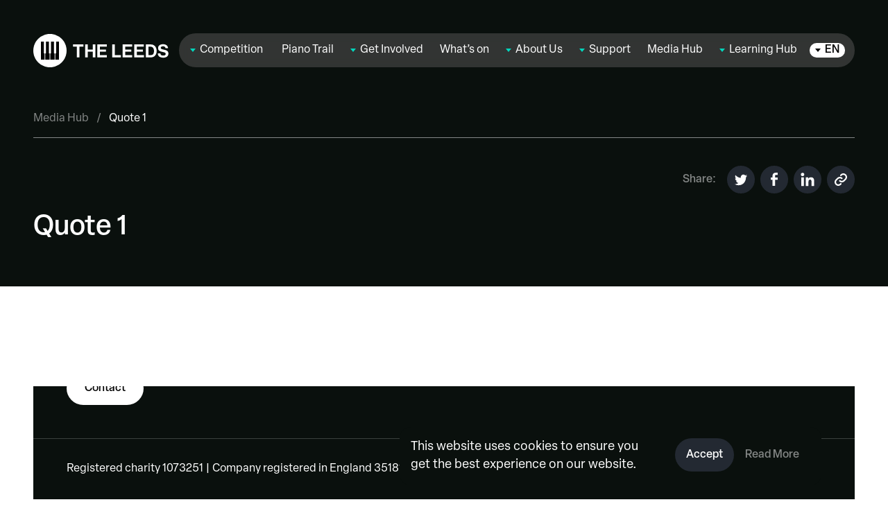

--- FILE ---
content_type: text/html; charset=UTF-8
request_url: https://www.leedspiano.com/quote/quote-1/
body_size: 24107
content:
<!doctype html>
<html lang="en-GB">
  <head>
    <!-- Google Tag Manager -->
    <script>(function(w,d,s,l,i){w[l]=w[l]||[];w[l].push({'gtm.start':
    new Date().getTime(),event:'gtm.js'});var f=d.getElementsByTagName(s)[0],
    j=d.createElement(s),dl=l!='dataLayer'?'&l='+l:'';j.async=true;j.src=
    'https://www.googletagmanager.com/gtm.js?id='+i+dl;f.parentNode.insertBefore(j,f);
    })(window,document,'script','dataLayer','GTM-NCFH34T');</script>
    <!-- End Google Tag Manager -->

    <meta charset="utf-8">
    <meta name="viewport" content="width=device-width, initial-scale=1">
    <meta name='robots' content='index, follow, max-image-preview:large, max-snippet:-1, max-video-preview:-1' />
<script>window._wca = window._wca || [];</script>

	<!-- This site is optimized with the Yoast SEO plugin v26.6 - https://yoast.com/wordpress/plugins/seo/ -->
	<title>Quote 1 - The Leeds International Piano Competition</title>
	<link rel="canonical" href="https://www.leedspiano.com/quote/quote-1/" />
	<meta property="og:locale" content="en_GB" />
	<meta property="og:type" content="article" />
	<meta property="og:title" content="Quote 1 - The Leeds International Piano Competition" />
	<meta property="og:url" content="https://www.leedspiano.com/quote/quote-1/" />
	<meta property="og:site_name" content="The Leeds International Piano Competition" />
	<meta property="article:publisher" content="https://www.facebook.com/leedspiano/" />
	<meta property="article:modified_time" content="2023-06-27T11:45:58+00:00" />
	<meta name="twitter:card" content="summary_large_image" />
	<meta name="twitter:site" content="@leedspiano" />
	<script type="application/ld+json" class="yoast-schema-graph">{"@context":"https://schema.org","@graph":[{"@type":"WebPage","@id":"https://www.leedspiano.com/quote/quote-1/","url":"https://www.leedspiano.com/quote/quote-1/","name":"Quote 1 - The Leeds International Piano Competition","isPartOf":{"@id":"https://www.leedspiano.com/#website"},"datePublished":"2023-06-27T11:45:43+00:00","dateModified":"2023-06-27T11:45:58+00:00","breadcrumb":{"@id":"https://www.leedspiano.com/quote/quote-1/#breadcrumb"},"inLanguage":"en-GB","potentialAction":[{"@type":"ReadAction","target":["https://www.leedspiano.com/quote/quote-1/"]}]},{"@type":"BreadcrumbList","@id":"https://www.leedspiano.com/quote/quote-1/#breadcrumb","itemListElement":[{"@type":"ListItem","position":1,"name":"Home","item":"https://www.leedspiano.com/"},{"@type":"ListItem","position":2,"name":"Quote 1"}]},{"@type":"WebSite","@id":"https://www.leedspiano.com/#website","url":"https://www.leedspiano.com/","name":"The Leeds International Piano Competition","description":"","potentialAction":[{"@type":"SearchAction","target":{"@type":"EntryPoint","urlTemplate":"https://www.leedspiano.com/?s={search_term_string}"},"query-input":{"@type":"PropertyValueSpecification","valueRequired":true,"valueName":"search_term_string"}}],"inLanguage":"en-GB"}]}</script>
	<!-- / Yoast SEO plugin. -->


<link rel='dns-prefetch' href='//stats.wp.com' />
<link rel='dns-prefetch' href='//cdn.plyr.io' />
<link rel="alternate" title="oEmbed (JSON)" type="application/json+oembed" href="https://www.leedspiano.com/wp-json/oembed/1.0/embed?url=https%3A%2F%2Fwww.leedspiano.com%2Fquote%2Fquote-1%2F" />
<link rel="alternate" title="oEmbed (XML)" type="text/xml+oembed" href="https://www.leedspiano.com/wp-json/oembed/1.0/embed?url=https%3A%2F%2Fwww.leedspiano.com%2Fquote%2Fquote-1%2F&#038;format=xml" />
<style id='wp-img-auto-sizes-contain-inline-css'>
img:is([sizes=auto i],[sizes^="auto," i]){contain-intrinsic-size:3000px 1500px}
/*# sourceURL=wp-img-auto-sizes-contain-inline-css */
</style>
<link rel='stylesheet' id='dashicons-css' href='https://www.leedspiano.com/wp-includes/css/dashicons.min.css?ver=6.9' media='all' />
<style id='wp-emoji-styles-inline-css'>

	img.wp-smiley, img.emoji {
		display: inline !important;
		border: none !important;
		box-shadow: none !important;
		height: 1em !important;
		width: 1em !important;
		margin: 0 0.07em !important;
		vertical-align: -0.1em !important;
		background: none !important;
		padding: 0 !important;
	}
/*# sourceURL=wp-emoji-styles-inline-css */
</style>
<style id='wp-block-library-inline-css'>
:root{--wp-block-synced-color:#7a00df;--wp-block-synced-color--rgb:122,0,223;--wp-bound-block-color:var(--wp-block-synced-color);--wp-editor-canvas-background:#ddd;--wp-admin-theme-color:#007cba;--wp-admin-theme-color--rgb:0,124,186;--wp-admin-theme-color-darker-10:#006ba1;--wp-admin-theme-color-darker-10--rgb:0,107,160.5;--wp-admin-theme-color-darker-20:#005a87;--wp-admin-theme-color-darker-20--rgb:0,90,135;--wp-admin-border-width-focus:2px}@media (min-resolution:192dpi){:root{--wp-admin-border-width-focus:1.5px}}.wp-element-button{cursor:pointer}:root .has-very-light-gray-background-color{background-color:#eee}:root .has-very-dark-gray-background-color{background-color:#313131}:root .has-very-light-gray-color{color:#eee}:root .has-very-dark-gray-color{color:#313131}:root .has-vivid-green-cyan-to-vivid-cyan-blue-gradient-background{background:linear-gradient(135deg,#00d084,#0693e3)}:root .has-purple-crush-gradient-background{background:linear-gradient(135deg,#34e2e4,#4721fb 50%,#ab1dfe)}:root .has-hazy-dawn-gradient-background{background:linear-gradient(135deg,#faaca8,#dad0ec)}:root .has-subdued-olive-gradient-background{background:linear-gradient(135deg,#fafae1,#67a671)}:root .has-atomic-cream-gradient-background{background:linear-gradient(135deg,#fdd79a,#004a59)}:root .has-nightshade-gradient-background{background:linear-gradient(135deg,#330968,#31cdcf)}:root .has-midnight-gradient-background{background:linear-gradient(135deg,#020381,#2874fc)}:root{--wp--preset--font-size--normal:16px;--wp--preset--font-size--huge:42px}.has-regular-font-size{font-size:1em}.has-larger-font-size{font-size:2.625em}.has-normal-font-size{font-size:var(--wp--preset--font-size--normal)}.has-huge-font-size{font-size:var(--wp--preset--font-size--huge)}.has-text-align-center{text-align:center}.has-text-align-left{text-align:left}.has-text-align-right{text-align:right}.has-fit-text{white-space:nowrap!important}#end-resizable-editor-section{display:none}.aligncenter{clear:both}.items-justified-left{justify-content:flex-start}.items-justified-center{justify-content:center}.items-justified-right{justify-content:flex-end}.items-justified-space-between{justify-content:space-between}.screen-reader-text{border:0;clip-path:inset(50%);height:1px;margin:-1px;overflow:hidden;padding:0;position:absolute;width:1px;word-wrap:normal!important}.screen-reader-text:focus{background-color:#ddd;clip-path:none;color:#444;display:block;font-size:1em;height:auto;left:5px;line-height:normal;padding:15px 23px 14px;text-decoration:none;top:5px;width:auto;z-index:100000}html :where(.has-border-color){border-style:solid}html :where([style*=border-top-color]){border-top-style:solid}html :where([style*=border-right-color]){border-right-style:solid}html :where([style*=border-bottom-color]){border-bottom-style:solid}html :where([style*=border-left-color]){border-left-style:solid}html :where([style*=border-width]){border-style:solid}html :where([style*=border-top-width]){border-top-style:solid}html :where([style*=border-right-width]){border-right-style:solid}html :where([style*=border-bottom-width]){border-bottom-style:solid}html :where([style*=border-left-width]){border-left-style:solid}html :where(img[class*=wp-image-]){height:auto;max-width:100%}:where(figure){margin:0 0 1em}html :where(.is-position-sticky){--wp-admin--admin-bar--position-offset:var(--wp-admin--admin-bar--height,0px)}@media screen and (max-width:600px){html :where(.is-position-sticky){--wp-admin--admin-bar--position-offset:0px}}

/*# sourceURL=wp-block-library-inline-css */
</style><style id='global-styles-inline-css'>
:root{--wp--preset--aspect-ratio--square: 1;--wp--preset--aspect-ratio--4-3: 4/3;--wp--preset--aspect-ratio--3-4: 3/4;--wp--preset--aspect-ratio--3-2: 3/2;--wp--preset--aspect-ratio--2-3: 2/3;--wp--preset--aspect-ratio--16-9: 16/9;--wp--preset--aspect-ratio--9-16: 9/16;--wp--preset--color--black: #000;--wp--preset--color--cyan-bluish-gray: #abb8c3;--wp--preset--color--white: #fff;--wp--preset--color--pale-pink: #f78da7;--wp--preset--color--vivid-red: #cf2e2e;--wp--preset--color--luminous-vivid-orange: #ff6900;--wp--preset--color--luminous-vivid-amber: #fcb900;--wp--preset--color--light-green-cyan: #7bdcb5;--wp--preset--color--vivid-green-cyan: #00d084;--wp--preset--color--pale-cyan-blue: #8ed1fc;--wp--preset--color--vivid-cyan-blue: #0693e3;--wp--preset--color--vivid-purple: #9b51e0;--wp--preset--color--inherit: inherit;--wp--preset--color--current: currentcolor;--wp--preset--color--transparent: transparent;--wp--preset--color--slate-50: #f8fafc;--wp--preset--color--slate-100: #f1f5f9;--wp--preset--color--slate-200: #e2e8f0;--wp--preset--color--slate-300: #cbd5e1;--wp--preset--color--slate-400: #94a3b8;--wp--preset--color--slate-500: #64748b;--wp--preset--color--slate-600: #475569;--wp--preset--color--slate-700: #334155;--wp--preset--color--slate-800: #1e293b;--wp--preset--color--slate-900: #0f172a;--wp--preset--color--gray-50: #f9fafb;--wp--preset--color--gray-100: #f3f4f6;--wp--preset--color--gray-200: #e5e7eb;--wp--preset--color--gray-300: #d1d5db;--wp--preset--color--gray-400: #9ca3af;--wp--preset--color--gray-500: #6b7280;--wp--preset--color--gray-600: #4b5563;--wp--preset--color--gray-700: #374151;--wp--preset--color--gray-800: #1f2937;--wp--preset--color--gray-900: #111827;--wp--preset--color--zinc-50: #fafafa;--wp--preset--color--zinc-100: #f4f4f5;--wp--preset--color--zinc-200: #e4e4e7;--wp--preset--color--zinc-300: #d4d4d8;--wp--preset--color--zinc-400: #a1a1aa;--wp--preset--color--zinc-500: #71717a;--wp--preset--color--zinc-600: #52525b;--wp--preset--color--zinc-700: #3f3f46;--wp--preset--color--zinc-800: #27272a;--wp--preset--color--zinc-900: #18181b;--wp--preset--color--neutral-50: #fafafa;--wp--preset--color--neutral-100: #f5f5f5;--wp--preset--color--neutral-200: #e5e5e5;--wp--preset--color--neutral-300: #d4d4d4;--wp--preset--color--neutral-400: #a3a3a3;--wp--preset--color--neutral-500: #737373;--wp--preset--color--neutral-600: #525252;--wp--preset--color--neutral-700: #404040;--wp--preset--color--neutral-800: #262626;--wp--preset--color--neutral-900: #171717;--wp--preset--color--stone-50: #fafaf9;--wp--preset--color--stone-100: #f5f5f4;--wp--preset--color--stone-200: #e7e5e4;--wp--preset--color--stone-300: #d6d3d1;--wp--preset--color--stone-400: #a8a29e;--wp--preset--color--stone-500: #78716c;--wp--preset--color--stone-600: #57534e;--wp--preset--color--stone-700: #44403c;--wp--preset--color--stone-800: #292524;--wp--preset--color--stone-900: #1c1917;--wp--preset--color--red-50: #fef2f2;--wp--preset--color--red-100: #fee2e2;--wp--preset--color--red-200: #fecaca;--wp--preset--color--red-300: #fca5a5;--wp--preset--color--red-400: #f87171;--wp--preset--color--red-500: #ef4444;--wp--preset--color--red-600: #dc2626;--wp--preset--color--red-700: #b91c1c;--wp--preset--color--red-800: #991b1b;--wp--preset--color--red-900: #7f1d1d;--wp--preset--color--orange-50: #fff7ed;--wp--preset--color--orange-100: #ffedd5;--wp--preset--color--orange-200: #fed7aa;--wp--preset--color--orange-300: #fdba74;--wp--preset--color--orange-400: #fb923c;--wp--preset--color--orange-500: #f97316;--wp--preset--color--orange-600: #ea580c;--wp--preset--color--orange-700: #c2410c;--wp--preset--color--orange-800: #9a3412;--wp--preset--color--orange-900: #7c2d12;--wp--preset--color--amber-50: #fffbeb;--wp--preset--color--amber-100: #fef3c7;--wp--preset--color--amber-200: #fde68a;--wp--preset--color--amber-300: #fcd34d;--wp--preset--color--amber-400: #fbbf24;--wp--preset--color--amber-500: #f59e0b;--wp--preset--color--amber-600: #d97706;--wp--preset--color--amber-700: #b45309;--wp--preset--color--amber-800: #92400e;--wp--preset--color--amber-900: #78350f;--wp--preset--color--yellow-50: #fefce8;--wp--preset--color--yellow-100: #fef9c3;--wp--preset--color--yellow-200: #fef08a;--wp--preset--color--yellow-300: #fde047;--wp--preset--color--yellow-400: #facc15;--wp--preset--color--yellow-500: #eab308;--wp--preset--color--yellow-600: #ca8a04;--wp--preset--color--yellow-700: #a16207;--wp--preset--color--yellow-800: #854d0e;--wp--preset--color--yellow-900: #713f12;--wp--preset--color--lime-50: #f7fee7;--wp--preset--color--lime-100: #ecfccb;--wp--preset--color--lime-200: #d9f99d;--wp--preset--color--lime-300: #bef264;--wp--preset--color--lime-400: #a3e635;--wp--preset--color--lime-500: #84cc16;--wp--preset--color--lime-600: #65a30d;--wp--preset--color--lime-700: #4d7c0f;--wp--preset--color--lime-800: #3f6212;--wp--preset--color--lime-900: #365314;--wp--preset--color--green-50: #f0fdf4;--wp--preset--color--green-100: #dcfce7;--wp--preset--color--green-200: #bbf7d0;--wp--preset--color--green-300: #86efac;--wp--preset--color--green-400: #4ade80;--wp--preset--color--green-500: #22c55e;--wp--preset--color--green-600: #16a34a;--wp--preset--color--green-700: #15803d;--wp--preset--color--green-800: #166534;--wp--preset--color--green-900: #14532d;--wp--preset--color--emerald-50: #ecfdf5;--wp--preset--color--emerald-100: #d1fae5;--wp--preset--color--emerald-200: #a7f3d0;--wp--preset--color--emerald-300: #6ee7b7;--wp--preset--color--emerald-400: #34d399;--wp--preset--color--emerald-500: #10b981;--wp--preset--color--emerald-600: #059669;--wp--preset--color--emerald-700: #047857;--wp--preset--color--emerald-800: #065f46;--wp--preset--color--emerald-900: #064e3b;--wp--preset--color--teal-50: #f0fdfa;--wp--preset--color--teal-100: #ccfbf1;--wp--preset--color--teal-200: #99f6e4;--wp--preset--color--teal-300: #5eead4;--wp--preset--color--teal-400: #2dd4bf;--wp--preset--color--teal-500: #14b8a6;--wp--preset--color--teal-600: #0d9488;--wp--preset--color--teal-700: #0f766e;--wp--preset--color--teal-800: #115e59;--wp--preset--color--teal-900: #134e4a;--wp--preset--color--cyan-50: #ecfeff;--wp--preset--color--cyan-100: #cffafe;--wp--preset--color--cyan-200: #a5f3fc;--wp--preset--color--cyan-300: #67e8f9;--wp--preset--color--cyan-400: #22d3ee;--wp--preset--color--cyan-500: #06b6d4;--wp--preset--color--cyan-600: #0891b2;--wp--preset--color--cyan-700: #0e7490;--wp--preset--color--cyan-800: #155e75;--wp--preset--color--cyan-900: #164e63;--wp--preset--color--sky-50: #f0f9ff;--wp--preset--color--sky-100: #e0f2fe;--wp--preset--color--sky-200: #bae6fd;--wp--preset--color--sky-300: #7dd3fc;--wp--preset--color--sky-400: #38bdf8;--wp--preset--color--sky-500: #0ea5e9;--wp--preset--color--sky-600: #0284c7;--wp--preset--color--sky-700: #0369a1;--wp--preset--color--sky-800: #075985;--wp--preset--color--sky-900: #0c4a6e;--wp--preset--color--blue-50: #eff6ff;--wp--preset--color--blue-100: #dbeafe;--wp--preset--color--blue-200: #bfdbfe;--wp--preset--color--blue-300: #93c5fd;--wp--preset--color--blue-400: #60a5fa;--wp--preset--color--blue-500: #3b82f6;--wp--preset--color--blue-600: #2563eb;--wp--preset--color--blue-700: #1d4ed8;--wp--preset--color--blue-800: #1e40af;--wp--preset--color--blue-900: #1e3a8a;--wp--preset--color--indigo-50: #eef2ff;--wp--preset--color--indigo-100: #e0e7ff;--wp--preset--color--indigo-200: #c7d2fe;--wp--preset--color--indigo-300: #a5b4fc;--wp--preset--color--indigo-400: #818cf8;--wp--preset--color--indigo-500: #6366f1;--wp--preset--color--indigo-600: #4f46e5;--wp--preset--color--indigo-700: #4338ca;--wp--preset--color--indigo-800: #3730a3;--wp--preset--color--indigo-900: #312e81;--wp--preset--color--violet-50: #f5f3ff;--wp--preset--color--violet-100: #ede9fe;--wp--preset--color--violet-200: #ddd6fe;--wp--preset--color--violet-300: #c4b5fd;--wp--preset--color--violet-400: #a78bfa;--wp--preset--color--violet-500: #8b5cf6;--wp--preset--color--violet-600: #7c3aed;--wp--preset--color--violet-700: #6d28d9;--wp--preset--color--violet-800: #5b21b6;--wp--preset--color--violet-900: #4c1d95;--wp--preset--color--purple-50: #faf5ff;--wp--preset--color--purple-100: #f3e8ff;--wp--preset--color--purple-200: #e9d5ff;--wp--preset--color--purple-300: #d8b4fe;--wp--preset--color--purple-400: #c084fc;--wp--preset--color--purple-500: #a855f7;--wp--preset--color--purple-600: #9333ea;--wp--preset--color--purple-700: #7e22ce;--wp--preset--color--purple-800: #6b21a8;--wp--preset--color--purple-900: #581c87;--wp--preset--color--fuchsia-50: #fdf4ff;--wp--preset--color--fuchsia-100: #fae8ff;--wp--preset--color--fuchsia-200: #f5d0fe;--wp--preset--color--fuchsia-300: #f0abfc;--wp--preset--color--fuchsia-400: #e879f9;--wp--preset--color--fuchsia-500: #d946ef;--wp--preset--color--fuchsia-600: #c026d3;--wp--preset--color--fuchsia-700: #a21caf;--wp--preset--color--fuchsia-800: #86198f;--wp--preset--color--fuchsia-900: #701a75;--wp--preset--color--pink-50: #fdf2f8;--wp--preset--color--pink-100: #fce7f3;--wp--preset--color--pink-200: #fbcfe8;--wp--preset--color--pink-300: #f9a8d4;--wp--preset--color--pink-400: #f472b6;--wp--preset--color--pink-500: #ec4899;--wp--preset--color--pink-600: #db2777;--wp--preset--color--pink-700: #be185d;--wp--preset--color--pink-800: #9d174d;--wp--preset--color--pink-900: #831843;--wp--preset--color--rose-50: #fff1f2;--wp--preset--color--rose-100: #ffe4e6;--wp--preset--color--rose-200: #fecdd3;--wp--preset--color--rose-300: #fda4af;--wp--preset--color--rose-400: #fb7185;--wp--preset--color--rose-500: #f43f5e;--wp--preset--color--rose-600: #e11d48;--wp--preset--color--rose-700: #be123c;--wp--preset--color--rose-800: #9f1239;--wp--preset--color--rose-900: #881337;--wp--preset--color--grey: #232825;--wp--preset--color--glass: #4d4d4d;--wp--preset--color--turquoise: #02d6bd;--wp--preset--color--aquamarine: #86ffe2;--wp--preset--color--cloud-grey: #ebebeb;--wp--preset--color--menu-grey: #4e4e4e;--wp--preset--color--gunmetal: #232932;--wp--preset--color--night: #0a100d;--wp--preset--color--jonquil: #ffd233;--wp--preset--color--vanilla: #ffeca8;--wp--preset--color--border: #404957;--wp--preset--color--brilliant-rose: #f954a3;--wp--preset--color--lavender-pink: #feb5d8;--wp--preset--color--mid-grey: #848786;--wp--preset--color--menu: #222730;--wp--preset--gradient--vivid-cyan-blue-to-vivid-purple: linear-gradient(135deg,rgb(6,147,227) 0%,rgb(155,81,224) 100%);--wp--preset--gradient--light-green-cyan-to-vivid-green-cyan: linear-gradient(135deg,rgb(122,220,180) 0%,rgb(0,208,130) 100%);--wp--preset--gradient--luminous-vivid-amber-to-luminous-vivid-orange: linear-gradient(135deg,rgb(252,185,0) 0%,rgb(255,105,0) 100%);--wp--preset--gradient--luminous-vivid-orange-to-vivid-red: linear-gradient(135deg,rgb(255,105,0) 0%,rgb(207,46,46) 100%);--wp--preset--gradient--very-light-gray-to-cyan-bluish-gray: linear-gradient(135deg,rgb(238,238,238) 0%,rgb(169,184,195) 100%);--wp--preset--gradient--cool-to-warm-spectrum: linear-gradient(135deg,rgb(74,234,220) 0%,rgb(151,120,209) 20%,rgb(207,42,186) 40%,rgb(238,44,130) 60%,rgb(251,105,98) 80%,rgb(254,248,76) 100%);--wp--preset--gradient--blush-light-purple: linear-gradient(135deg,rgb(255,206,236) 0%,rgb(152,150,240) 100%);--wp--preset--gradient--blush-bordeaux: linear-gradient(135deg,rgb(254,205,165) 0%,rgb(254,45,45) 50%,rgb(107,0,62) 100%);--wp--preset--gradient--luminous-dusk: linear-gradient(135deg,rgb(255,203,112) 0%,rgb(199,81,192) 50%,rgb(65,88,208) 100%);--wp--preset--gradient--pale-ocean: linear-gradient(135deg,rgb(255,245,203) 0%,rgb(182,227,212) 50%,rgb(51,167,181) 100%);--wp--preset--gradient--electric-grass: linear-gradient(135deg,rgb(202,248,128) 0%,rgb(113,206,126) 100%);--wp--preset--gradient--midnight: linear-gradient(135deg,rgb(2,3,129) 0%,rgb(40,116,252) 100%);--wp--preset--font-size--small: 16px;--wp--preset--font-size--medium: 18px;--wp--preset--font-size--large: 24px;--wp--preset--font-size--x-large: 42px;--wp--preset--font-size--xs: 0.75rem;--wp--preset--font-size--sm: 0.875rem;--wp--preset--font-size--base: 1rem;--wp--preset--font-size--lg: 1.125rem;--wp--preset--font-size--xl: 1.25rem;--wp--preset--font-size--2-xl: 1.5rem;--wp--preset--font-size--3-xl: 1.875rem;--wp--preset--font-size--4-xl: 2.25rem;--wp--preset--font-size--5-xl: 3rem;--wp--preset--font-size--6-xl: 3.75rem;--wp--preset--font-size--7-xl: 4.5rem;--wp--preset--font-size--8-xl: 6rem;--wp--preset--font-size--9-xl: 8rem;--wp--preset--font-size--h-1: 72px;--wp--preset--font-size--h-2: 56px;--wp--preset--font-size--h-3: 40px;--wp--preset--font-size--h-4: 32px;--wp--preset--font-size--h-5: 24px;--wp--preset--font-size--h-6: 18px;--wp--preset--font-size--mbutton: 18px;--wp--preset--font-size--sbutton: 16px;--wp--preset--font-size--ltag: 12px;--wp--preset--font-size--stag: 10px;--wp--preset--font-family--sans: elza,sans-serif;--wp--preset--font-family--text: elza-text,sans-serif;--wp--preset--font-family--inter: "Inter", sans-serif;--wp--preset--font-family--cardo: Cardo;--wp--preset--spacing--20: 0.44rem;--wp--preset--spacing--30: 0.67rem;--wp--preset--spacing--40: 1rem;--wp--preset--spacing--50: 1.5rem;--wp--preset--spacing--60: 2.25rem;--wp--preset--spacing--70: 3.38rem;--wp--preset--spacing--80: 5.06rem;--wp--preset--shadow--natural: 6px 6px 9px rgba(0, 0, 0, 0.2);--wp--preset--shadow--deep: 12px 12px 50px rgba(0, 0, 0, 0.4);--wp--preset--shadow--sharp: 6px 6px 0px rgba(0, 0, 0, 0.2);--wp--preset--shadow--outlined: 6px 6px 0px -3px rgb(255, 255, 255), 6px 6px rgb(0, 0, 0);--wp--preset--shadow--crisp: 6px 6px 0px rgb(0, 0, 0);}:where(body) { margin: 0; }.wp-site-blocks > .alignleft { float: left; margin-right: 2em; }.wp-site-blocks > .alignright { float: right; margin-left: 2em; }.wp-site-blocks > .aligncenter { justify-content: center; margin-left: auto; margin-right: auto; }:where(.is-layout-flex){gap: 0.5em;}:where(.is-layout-grid){gap: 0.5em;}.is-layout-flow > .alignleft{float: left;margin-inline-start: 0;margin-inline-end: 2em;}.is-layout-flow > .alignright{float: right;margin-inline-start: 2em;margin-inline-end: 0;}.is-layout-flow > .aligncenter{margin-left: auto !important;margin-right: auto !important;}.is-layout-constrained > .alignleft{float: left;margin-inline-start: 0;margin-inline-end: 2em;}.is-layout-constrained > .alignright{float: right;margin-inline-start: 2em;margin-inline-end: 0;}.is-layout-constrained > .aligncenter{margin-left: auto !important;margin-right: auto !important;}.is-layout-constrained > :where(:not(.alignleft):not(.alignright):not(.alignfull)){margin-left: auto !important;margin-right: auto !important;}body .is-layout-flex{display: flex;}.is-layout-flex{flex-wrap: wrap;align-items: center;}.is-layout-flex > :is(*, div){margin: 0;}body .is-layout-grid{display: grid;}.is-layout-grid > :is(*, div){margin: 0;}body{padding-top: 0px;padding-right: 0px;padding-bottom: 0px;padding-left: 0px;}a:where(:not(.wp-element-button)){text-decoration: underline;}:root :where(.wp-element-button, .wp-block-button__link){background-color: #32373c;border-width: 0;color: #fff;font-family: inherit;font-size: inherit;font-style: inherit;font-weight: inherit;letter-spacing: inherit;line-height: inherit;padding-top: calc(0.667em + 2px);padding-right: calc(1.333em + 2px);padding-bottom: calc(0.667em + 2px);padding-left: calc(1.333em + 2px);text-decoration: none;text-transform: inherit;}.has-black-color{color: var(--wp--preset--color--black) !important;}.has-cyan-bluish-gray-color{color: var(--wp--preset--color--cyan-bluish-gray) !important;}.has-white-color{color: var(--wp--preset--color--white) !important;}.has-pale-pink-color{color: var(--wp--preset--color--pale-pink) !important;}.has-vivid-red-color{color: var(--wp--preset--color--vivid-red) !important;}.has-luminous-vivid-orange-color{color: var(--wp--preset--color--luminous-vivid-orange) !important;}.has-luminous-vivid-amber-color{color: var(--wp--preset--color--luminous-vivid-amber) !important;}.has-light-green-cyan-color{color: var(--wp--preset--color--light-green-cyan) !important;}.has-vivid-green-cyan-color{color: var(--wp--preset--color--vivid-green-cyan) !important;}.has-pale-cyan-blue-color{color: var(--wp--preset--color--pale-cyan-blue) !important;}.has-vivid-cyan-blue-color{color: var(--wp--preset--color--vivid-cyan-blue) !important;}.has-vivid-purple-color{color: var(--wp--preset--color--vivid-purple) !important;}.has-inherit-color{color: var(--wp--preset--color--inherit) !important;}.has-current-color{color: var(--wp--preset--color--current) !important;}.has-transparent-color{color: var(--wp--preset--color--transparent) !important;}.has-slate-50-color{color: var(--wp--preset--color--slate-50) !important;}.has-slate-100-color{color: var(--wp--preset--color--slate-100) !important;}.has-slate-200-color{color: var(--wp--preset--color--slate-200) !important;}.has-slate-300-color{color: var(--wp--preset--color--slate-300) !important;}.has-slate-400-color{color: var(--wp--preset--color--slate-400) !important;}.has-slate-500-color{color: var(--wp--preset--color--slate-500) !important;}.has-slate-600-color{color: var(--wp--preset--color--slate-600) !important;}.has-slate-700-color{color: var(--wp--preset--color--slate-700) !important;}.has-slate-800-color{color: var(--wp--preset--color--slate-800) !important;}.has-slate-900-color{color: var(--wp--preset--color--slate-900) !important;}.has-gray-50-color{color: var(--wp--preset--color--gray-50) !important;}.has-gray-100-color{color: var(--wp--preset--color--gray-100) !important;}.has-gray-200-color{color: var(--wp--preset--color--gray-200) !important;}.has-gray-300-color{color: var(--wp--preset--color--gray-300) !important;}.has-gray-400-color{color: var(--wp--preset--color--gray-400) !important;}.has-gray-500-color{color: var(--wp--preset--color--gray-500) !important;}.has-gray-600-color{color: var(--wp--preset--color--gray-600) !important;}.has-gray-700-color{color: var(--wp--preset--color--gray-700) !important;}.has-gray-800-color{color: var(--wp--preset--color--gray-800) !important;}.has-gray-900-color{color: var(--wp--preset--color--gray-900) !important;}.has-zinc-50-color{color: var(--wp--preset--color--zinc-50) !important;}.has-zinc-100-color{color: var(--wp--preset--color--zinc-100) !important;}.has-zinc-200-color{color: var(--wp--preset--color--zinc-200) !important;}.has-zinc-300-color{color: var(--wp--preset--color--zinc-300) !important;}.has-zinc-400-color{color: var(--wp--preset--color--zinc-400) !important;}.has-zinc-500-color{color: var(--wp--preset--color--zinc-500) !important;}.has-zinc-600-color{color: var(--wp--preset--color--zinc-600) !important;}.has-zinc-700-color{color: var(--wp--preset--color--zinc-700) !important;}.has-zinc-800-color{color: var(--wp--preset--color--zinc-800) !important;}.has-zinc-900-color{color: var(--wp--preset--color--zinc-900) !important;}.has-neutral-50-color{color: var(--wp--preset--color--neutral-50) !important;}.has-neutral-100-color{color: var(--wp--preset--color--neutral-100) !important;}.has-neutral-200-color{color: var(--wp--preset--color--neutral-200) !important;}.has-neutral-300-color{color: var(--wp--preset--color--neutral-300) !important;}.has-neutral-400-color{color: var(--wp--preset--color--neutral-400) !important;}.has-neutral-500-color{color: var(--wp--preset--color--neutral-500) !important;}.has-neutral-600-color{color: var(--wp--preset--color--neutral-600) !important;}.has-neutral-700-color{color: var(--wp--preset--color--neutral-700) !important;}.has-neutral-800-color{color: var(--wp--preset--color--neutral-800) !important;}.has-neutral-900-color{color: var(--wp--preset--color--neutral-900) !important;}.has-stone-50-color{color: var(--wp--preset--color--stone-50) !important;}.has-stone-100-color{color: var(--wp--preset--color--stone-100) !important;}.has-stone-200-color{color: var(--wp--preset--color--stone-200) !important;}.has-stone-300-color{color: var(--wp--preset--color--stone-300) !important;}.has-stone-400-color{color: var(--wp--preset--color--stone-400) !important;}.has-stone-500-color{color: var(--wp--preset--color--stone-500) !important;}.has-stone-600-color{color: var(--wp--preset--color--stone-600) !important;}.has-stone-700-color{color: var(--wp--preset--color--stone-700) !important;}.has-stone-800-color{color: var(--wp--preset--color--stone-800) !important;}.has-stone-900-color{color: var(--wp--preset--color--stone-900) !important;}.has-red-50-color{color: var(--wp--preset--color--red-50) !important;}.has-red-100-color{color: var(--wp--preset--color--red-100) !important;}.has-red-200-color{color: var(--wp--preset--color--red-200) !important;}.has-red-300-color{color: var(--wp--preset--color--red-300) !important;}.has-red-400-color{color: var(--wp--preset--color--red-400) !important;}.has-red-500-color{color: var(--wp--preset--color--red-500) !important;}.has-red-600-color{color: var(--wp--preset--color--red-600) !important;}.has-red-700-color{color: var(--wp--preset--color--red-700) !important;}.has-red-800-color{color: var(--wp--preset--color--red-800) !important;}.has-red-900-color{color: var(--wp--preset--color--red-900) !important;}.has-orange-50-color{color: var(--wp--preset--color--orange-50) !important;}.has-orange-100-color{color: var(--wp--preset--color--orange-100) !important;}.has-orange-200-color{color: var(--wp--preset--color--orange-200) !important;}.has-orange-300-color{color: var(--wp--preset--color--orange-300) !important;}.has-orange-400-color{color: var(--wp--preset--color--orange-400) !important;}.has-orange-500-color{color: var(--wp--preset--color--orange-500) !important;}.has-orange-600-color{color: var(--wp--preset--color--orange-600) !important;}.has-orange-700-color{color: var(--wp--preset--color--orange-700) !important;}.has-orange-800-color{color: var(--wp--preset--color--orange-800) !important;}.has-orange-900-color{color: var(--wp--preset--color--orange-900) !important;}.has-amber-50-color{color: var(--wp--preset--color--amber-50) !important;}.has-amber-100-color{color: var(--wp--preset--color--amber-100) !important;}.has-amber-200-color{color: var(--wp--preset--color--amber-200) !important;}.has-amber-300-color{color: var(--wp--preset--color--amber-300) !important;}.has-amber-400-color{color: var(--wp--preset--color--amber-400) !important;}.has-amber-500-color{color: var(--wp--preset--color--amber-500) !important;}.has-amber-600-color{color: var(--wp--preset--color--amber-600) !important;}.has-amber-700-color{color: var(--wp--preset--color--amber-700) !important;}.has-amber-800-color{color: var(--wp--preset--color--amber-800) !important;}.has-amber-900-color{color: var(--wp--preset--color--amber-900) !important;}.has-yellow-50-color{color: var(--wp--preset--color--yellow-50) !important;}.has-yellow-100-color{color: var(--wp--preset--color--yellow-100) !important;}.has-yellow-200-color{color: var(--wp--preset--color--yellow-200) !important;}.has-yellow-300-color{color: var(--wp--preset--color--yellow-300) !important;}.has-yellow-400-color{color: var(--wp--preset--color--yellow-400) !important;}.has-yellow-500-color{color: var(--wp--preset--color--yellow-500) !important;}.has-yellow-600-color{color: var(--wp--preset--color--yellow-600) !important;}.has-yellow-700-color{color: var(--wp--preset--color--yellow-700) !important;}.has-yellow-800-color{color: var(--wp--preset--color--yellow-800) !important;}.has-yellow-900-color{color: var(--wp--preset--color--yellow-900) !important;}.has-lime-50-color{color: var(--wp--preset--color--lime-50) !important;}.has-lime-100-color{color: var(--wp--preset--color--lime-100) !important;}.has-lime-200-color{color: var(--wp--preset--color--lime-200) !important;}.has-lime-300-color{color: var(--wp--preset--color--lime-300) !important;}.has-lime-400-color{color: var(--wp--preset--color--lime-400) !important;}.has-lime-500-color{color: var(--wp--preset--color--lime-500) !important;}.has-lime-600-color{color: var(--wp--preset--color--lime-600) !important;}.has-lime-700-color{color: var(--wp--preset--color--lime-700) !important;}.has-lime-800-color{color: var(--wp--preset--color--lime-800) !important;}.has-lime-900-color{color: var(--wp--preset--color--lime-900) !important;}.has-green-50-color{color: var(--wp--preset--color--green-50) !important;}.has-green-100-color{color: var(--wp--preset--color--green-100) !important;}.has-green-200-color{color: var(--wp--preset--color--green-200) !important;}.has-green-300-color{color: var(--wp--preset--color--green-300) !important;}.has-green-400-color{color: var(--wp--preset--color--green-400) !important;}.has-green-500-color{color: var(--wp--preset--color--green-500) !important;}.has-green-600-color{color: var(--wp--preset--color--green-600) !important;}.has-green-700-color{color: var(--wp--preset--color--green-700) !important;}.has-green-800-color{color: var(--wp--preset--color--green-800) !important;}.has-green-900-color{color: var(--wp--preset--color--green-900) !important;}.has-emerald-50-color{color: var(--wp--preset--color--emerald-50) !important;}.has-emerald-100-color{color: var(--wp--preset--color--emerald-100) !important;}.has-emerald-200-color{color: var(--wp--preset--color--emerald-200) !important;}.has-emerald-300-color{color: var(--wp--preset--color--emerald-300) !important;}.has-emerald-400-color{color: var(--wp--preset--color--emerald-400) !important;}.has-emerald-500-color{color: var(--wp--preset--color--emerald-500) !important;}.has-emerald-600-color{color: var(--wp--preset--color--emerald-600) !important;}.has-emerald-700-color{color: var(--wp--preset--color--emerald-700) !important;}.has-emerald-800-color{color: var(--wp--preset--color--emerald-800) !important;}.has-emerald-900-color{color: var(--wp--preset--color--emerald-900) !important;}.has-teal-50-color{color: var(--wp--preset--color--teal-50) !important;}.has-teal-100-color{color: var(--wp--preset--color--teal-100) !important;}.has-teal-200-color{color: var(--wp--preset--color--teal-200) !important;}.has-teal-300-color{color: var(--wp--preset--color--teal-300) !important;}.has-teal-400-color{color: var(--wp--preset--color--teal-400) !important;}.has-teal-500-color{color: var(--wp--preset--color--teal-500) !important;}.has-teal-600-color{color: var(--wp--preset--color--teal-600) !important;}.has-teal-700-color{color: var(--wp--preset--color--teal-700) !important;}.has-teal-800-color{color: var(--wp--preset--color--teal-800) !important;}.has-teal-900-color{color: var(--wp--preset--color--teal-900) !important;}.has-cyan-50-color{color: var(--wp--preset--color--cyan-50) !important;}.has-cyan-100-color{color: var(--wp--preset--color--cyan-100) !important;}.has-cyan-200-color{color: var(--wp--preset--color--cyan-200) !important;}.has-cyan-300-color{color: var(--wp--preset--color--cyan-300) !important;}.has-cyan-400-color{color: var(--wp--preset--color--cyan-400) !important;}.has-cyan-500-color{color: var(--wp--preset--color--cyan-500) !important;}.has-cyan-600-color{color: var(--wp--preset--color--cyan-600) !important;}.has-cyan-700-color{color: var(--wp--preset--color--cyan-700) !important;}.has-cyan-800-color{color: var(--wp--preset--color--cyan-800) !important;}.has-cyan-900-color{color: var(--wp--preset--color--cyan-900) !important;}.has-sky-50-color{color: var(--wp--preset--color--sky-50) !important;}.has-sky-100-color{color: var(--wp--preset--color--sky-100) !important;}.has-sky-200-color{color: var(--wp--preset--color--sky-200) !important;}.has-sky-300-color{color: var(--wp--preset--color--sky-300) !important;}.has-sky-400-color{color: var(--wp--preset--color--sky-400) !important;}.has-sky-500-color{color: var(--wp--preset--color--sky-500) !important;}.has-sky-600-color{color: var(--wp--preset--color--sky-600) !important;}.has-sky-700-color{color: var(--wp--preset--color--sky-700) !important;}.has-sky-800-color{color: var(--wp--preset--color--sky-800) !important;}.has-sky-900-color{color: var(--wp--preset--color--sky-900) !important;}.has-blue-50-color{color: var(--wp--preset--color--blue-50) !important;}.has-blue-100-color{color: var(--wp--preset--color--blue-100) !important;}.has-blue-200-color{color: var(--wp--preset--color--blue-200) !important;}.has-blue-300-color{color: var(--wp--preset--color--blue-300) !important;}.has-blue-400-color{color: var(--wp--preset--color--blue-400) !important;}.has-blue-500-color{color: var(--wp--preset--color--blue-500) !important;}.has-blue-600-color{color: var(--wp--preset--color--blue-600) !important;}.has-blue-700-color{color: var(--wp--preset--color--blue-700) !important;}.has-blue-800-color{color: var(--wp--preset--color--blue-800) !important;}.has-blue-900-color{color: var(--wp--preset--color--blue-900) !important;}.has-indigo-50-color{color: var(--wp--preset--color--indigo-50) !important;}.has-indigo-100-color{color: var(--wp--preset--color--indigo-100) !important;}.has-indigo-200-color{color: var(--wp--preset--color--indigo-200) !important;}.has-indigo-300-color{color: var(--wp--preset--color--indigo-300) !important;}.has-indigo-400-color{color: var(--wp--preset--color--indigo-400) !important;}.has-indigo-500-color{color: var(--wp--preset--color--indigo-500) !important;}.has-indigo-600-color{color: var(--wp--preset--color--indigo-600) !important;}.has-indigo-700-color{color: var(--wp--preset--color--indigo-700) !important;}.has-indigo-800-color{color: var(--wp--preset--color--indigo-800) !important;}.has-indigo-900-color{color: var(--wp--preset--color--indigo-900) !important;}.has-violet-50-color{color: var(--wp--preset--color--violet-50) !important;}.has-violet-100-color{color: var(--wp--preset--color--violet-100) !important;}.has-violet-200-color{color: var(--wp--preset--color--violet-200) !important;}.has-violet-300-color{color: var(--wp--preset--color--violet-300) !important;}.has-violet-400-color{color: var(--wp--preset--color--violet-400) !important;}.has-violet-500-color{color: var(--wp--preset--color--violet-500) !important;}.has-violet-600-color{color: var(--wp--preset--color--violet-600) !important;}.has-violet-700-color{color: var(--wp--preset--color--violet-700) !important;}.has-violet-800-color{color: var(--wp--preset--color--violet-800) !important;}.has-violet-900-color{color: var(--wp--preset--color--violet-900) !important;}.has-purple-50-color{color: var(--wp--preset--color--purple-50) !important;}.has-purple-100-color{color: var(--wp--preset--color--purple-100) !important;}.has-purple-200-color{color: var(--wp--preset--color--purple-200) !important;}.has-purple-300-color{color: var(--wp--preset--color--purple-300) !important;}.has-purple-400-color{color: var(--wp--preset--color--purple-400) !important;}.has-purple-500-color{color: var(--wp--preset--color--purple-500) !important;}.has-purple-600-color{color: var(--wp--preset--color--purple-600) !important;}.has-purple-700-color{color: var(--wp--preset--color--purple-700) !important;}.has-purple-800-color{color: var(--wp--preset--color--purple-800) !important;}.has-purple-900-color{color: var(--wp--preset--color--purple-900) !important;}.has-fuchsia-50-color{color: var(--wp--preset--color--fuchsia-50) !important;}.has-fuchsia-100-color{color: var(--wp--preset--color--fuchsia-100) !important;}.has-fuchsia-200-color{color: var(--wp--preset--color--fuchsia-200) !important;}.has-fuchsia-300-color{color: var(--wp--preset--color--fuchsia-300) !important;}.has-fuchsia-400-color{color: var(--wp--preset--color--fuchsia-400) !important;}.has-fuchsia-500-color{color: var(--wp--preset--color--fuchsia-500) !important;}.has-fuchsia-600-color{color: var(--wp--preset--color--fuchsia-600) !important;}.has-fuchsia-700-color{color: var(--wp--preset--color--fuchsia-700) !important;}.has-fuchsia-800-color{color: var(--wp--preset--color--fuchsia-800) !important;}.has-fuchsia-900-color{color: var(--wp--preset--color--fuchsia-900) !important;}.has-pink-50-color{color: var(--wp--preset--color--pink-50) !important;}.has-pink-100-color{color: var(--wp--preset--color--pink-100) !important;}.has-pink-200-color{color: var(--wp--preset--color--pink-200) !important;}.has-pink-300-color{color: var(--wp--preset--color--pink-300) !important;}.has-pink-400-color{color: var(--wp--preset--color--pink-400) !important;}.has-pink-500-color{color: var(--wp--preset--color--pink-500) !important;}.has-pink-600-color{color: var(--wp--preset--color--pink-600) !important;}.has-pink-700-color{color: var(--wp--preset--color--pink-700) !important;}.has-pink-800-color{color: var(--wp--preset--color--pink-800) !important;}.has-pink-900-color{color: var(--wp--preset--color--pink-900) !important;}.has-rose-50-color{color: var(--wp--preset--color--rose-50) !important;}.has-rose-100-color{color: var(--wp--preset--color--rose-100) !important;}.has-rose-200-color{color: var(--wp--preset--color--rose-200) !important;}.has-rose-300-color{color: var(--wp--preset--color--rose-300) !important;}.has-rose-400-color{color: var(--wp--preset--color--rose-400) !important;}.has-rose-500-color{color: var(--wp--preset--color--rose-500) !important;}.has-rose-600-color{color: var(--wp--preset--color--rose-600) !important;}.has-rose-700-color{color: var(--wp--preset--color--rose-700) !important;}.has-rose-800-color{color: var(--wp--preset--color--rose-800) !important;}.has-rose-900-color{color: var(--wp--preset--color--rose-900) !important;}.has-grey-color{color: var(--wp--preset--color--grey) !important;}.has-glass-color{color: var(--wp--preset--color--glass) !important;}.has-turquoise-color{color: var(--wp--preset--color--turquoise) !important;}.has-aquamarine-color{color: var(--wp--preset--color--aquamarine) !important;}.has-cloud-grey-color{color: var(--wp--preset--color--cloud-grey) !important;}.has-menu-grey-color{color: var(--wp--preset--color--menu-grey) !important;}.has-gunmetal-color{color: var(--wp--preset--color--gunmetal) !important;}.has-night-color{color: var(--wp--preset--color--night) !important;}.has-jonquil-color{color: var(--wp--preset--color--jonquil) !important;}.has-vanilla-color{color: var(--wp--preset--color--vanilla) !important;}.has-border-color{color: var(--wp--preset--color--border) !important;}.has-brilliant-rose-color{color: var(--wp--preset--color--brilliant-rose) !important;}.has-lavender-pink-color{color: var(--wp--preset--color--lavender-pink) !important;}.has-mid-grey-color{color: var(--wp--preset--color--mid-grey) !important;}.has-menu-color{color: var(--wp--preset--color--menu) !important;}.has-black-background-color{background-color: var(--wp--preset--color--black) !important;}.has-cyan-bluish-gray-background-color{background-color: var(--wp--preset--color--cyan-bluish-gray) !important;}.has-white-background-color{background-color: var(--wp--preset--color--white) !important;}.has-pale-pink-background-color{background-color: var(--wp--preset--color--pale-pink) !important;}.has-vivid-red-background-color{background-color: var(--wp--preset--color--vivid-red) !important;}.has-luminous-vivid-orange-background-color{background-color: var(--wp--preset--color--luminous-vivid-orange) !important;}.has-luminous-vivid-amber-background-color{background-color: var(--wp--preset--color--luminous-vivid-amber) !important;}.has-light-green-cyan-background-color{background-color: var(--wp--preset--color--light-green-cyan) !important;}.has-vivid-green-cyan-background-color{background-color: var(--wp--preset--color--vivid-green-cyan) !important;}.has-pale-cyan-blue-background-color{background-color: var(--wp--preset--color--pale-cyan-blue) !important;}.has-vivid-cyan-blue-background-color{background-color: var(--wp--preset--color--vivid-cyan-blue) !important;}.has-vivid-purple-background-color{background-color: var(--wp--preset--color--vivid-purple) !important;}.has-inherit-background-color{background-color: var(--wp--preset--color--inherit) !important;}.has-current-background-color{background-color: var(--wp--preset--color--current) !important;}.has-transparent-background-color{background-color: var(--wp--preset--color--transparent) !important;}.has-slate-50-background-color{background-color: var(--wp--preset--color--slate-50) !important;}.has-slate-100-background-color{background-color: var(--wp--preset--color--slate-100) !important;}.has-slate-200-background-color{background-color: var(--wp--preset--color--slate-200) !important;}.has-slate-300-background-color{background-color: var(--wp--preset--color--slate-300) !important;}.has-slate-400-background-color{background-color: var(--wp--preset--color--slate-400) !important;}.has-slate-500-background-color{background-color: var(--wp--preset--color--slate-500) !important;}.has-slate-600-background-color{background-color: var(--wp--preset--color--slate-600) !important;}.has-slate-700-background-color{background-color: var(--wp--preset--color--slate-700) !important;}.has-slate-800-background-color{background-color: var(--wp--preset--color--slate-800) !important;}.has-slate-900-background-color{background-color: var(--wp--preset--color--slate-900) !important;}.has-gray-50-background-color{background-color: var(--wp--preset--color--gray-50) !important;}.has-gray-100-background-color{background-color: var(--wp--preset--color--gray-100) !important;}.has-gray-200-background-color{background-color: var(--wp--preset--color--gray-200) !important;}.has-gray-300-background-color{background-color: var(--wp--preset--color--gray-300) !important;}.has-gray-400-background-color{background-color: var(--wp--preset--color--gray-400) !important;}.has-gray-500-background-color{background-color: var(--wp--preset--color--gray-500) !important;}.has-gray-600-background-color{background-color: var(--wp--preset--color--gray-600) !important;}.has-gray-700-background-color{background-color: var(--wp--preset--color--gray-700) !important;}.has-gray-800-background-color{background-color: var(--wp--preset--color--gray-800) !important;}.has-gray-900-background-color{background-color: var(--wp--preset--color--gray-900) !important;}.has-zinc-50-background-color{background-color: var(--wp--preset--color--zinc-50) !important;}.has-zinc-100-background-color{background-color: var(--wp--preset--color--zinc-100) !important;}.has-zinc-200-background-color{background-color: var(--wp--preset--color--zinc-200) !important;}.has-zinc-300-background-color{background-color: var(--wp--preset--color--zinc-300) !important;}.has-zinc-400-background-color{background-color: var(--wp--preset--color--zinc-400) !important;}.has-zinc-500-background-color{background-color: var(--wp--preset--color--zinc-500) !important;}.has-zinc-600-background-color{background-color: var(--wp--preset--color--zinc-600) !important;}.has-zinc-700-background-color{background-color: var(--wp--preset--color--zinc-700) !important;}.has-zinc-800-background-color{background-color: var(--wp--preset--color--zinc-800) !important;}.has-zinc-900-background-color{background-color: var(--wp--preset--color--zinc-900) !important;}.has-neutral-50-background-color{background-color: var(--wp--preset--color--neutral-50) !important;}.has-neutral-100-background-color{background-color: var(--wp--preset--color--neutral-100) !important;}.has-neutral-200-background-color{background-color: var(--wp--preset--color--neutral-200) !important;}.has-neutral-300-background-color{background-color: var(--wp--preset--color--neutral-300) !important;}.has-neutral-400-background-color{background-color: var(--wp--preset--color--neutral-400) !important;}.has-neutral-500-background-color{background-color: var(--wp--preset--color--neutral-500) !important;}.has-neutral-600-background-color{background-color: var(--wp--preset--color--neutral-600) !important;}.has-neutral-700-background-color{background-color: var(--wp--preset--color--neutral-700) !important;}.has-neutral-800-background-color{background-color: var(--wp--preset--color--neutral-800) !important;}.has-neutral-900-background-color{background-color: var(--wp--preset--color--neutral-900) !important;}.has-stone-50-background-color{background-color: var(--wp--preset--color--stone-50) !important;}.has-stone-100-background-color{background-color: var(--wp--preset--color--stone-100) !important;}.has-stone-200-background-color{background-color: var(--wp--preset--color--stone-200) !important;}.has-stone-300-background-color{background-color: var(--wp--preset--color--stone-300) !important;}.has-stone-400-background-color{background-color: var(--wp--preset--color--stone-400) !important;}.has-stone-500-background-color{background-color: var(--wp--preset--color--stone-500) !important;}.has-stone-600-background-color{background-color: var(--wp--preset--color--stone-600) !important;}.has-stone-700-background-color{background-color: var(--wp--preset--color--stone-700) !important;}.has-stone-800-background-color{background-color: var(--wp--preset--color--stone-800) !important;}.has-stone-900-background-color{background-color: var(--wp--preset--color--stone-900) !important;}.has-red-50-background-color{background-color: var(--wp--preset--color--red-50) !important;}.has-red-100-background-color{background-color: var(--wp--preset--color--red-100) !important;}.has-red-200-background-color{background-color: var(--wp--preset--color--red-200) !important;}.has-red-300-background-color{background-color: var(--wp--preset--color--red-300) !important;}.has-red-400-background-color{background-color: var(--wp--preset--color--red-400) !important;}.has-red-500-background-color{background-color: var(--wp--preset--color--red-500) !important;}.has-red-600-background-color{background-color: var(--wp--preset--color--red-600) !important;}.has-red-700-background-color{background-color: var(--wp--preset--color--red-700) !important;}.has-red-800-background-color{background-color: var(--wp--preset--color--red-800) !important;}.has-red-900-background-color{background-color: var(--wp--preset--color--red-900) !important;}.has-orange-50-background-color{background-color: var(--wp--preset--color--orange-50) !important;}.has-orange-100-background-color{background-color: var(--wp--preset--color--orange-100) !important;}.has-orange-200-background-color{background-color: var(--wp--preset--color--orange-200) !important;}.has-orange-300-background-color{background-color: var(--wp--preset--color--orange-300) !important;}.has-orange-400-background-color{background-color: var(--wp--preset--color--orange-400) !important;}.has-orange-500-background-color{background-color: var(--wp--preset--color--orange-500) !important;}.has-orange-600-background-color{background-color: var(--wp--preset--color--orange-600) !important;}.has-orange-700-background-color{background-color: var(--wp--preset--color--orange-700) !important;}.has-orange-800-background-color{background-color: var(--wp--preset--color--orange-800) !important;}.has-orange-900-background-color{background-color: var(--wp--preset--color--orange-900) !important;}.has-amber-50-background-color{background-color: var(--wp--preset--color--amber-50) !important;}.has-amber-100-background-color{background-color: var(--wp--preset--color--amber-100) !important;}.has-amber-200-background-color{background-color: var(--wp--preset--color--amber-200) !important;}.has-amber-300-background-color{background-color: var(--wp--preset--color--amber-300) !important;}.has-amber-400-background-color{background-color: var(--wp--preset--color--amber-400) !important;}.has-amber-500-background-color{background-color: var(--wp--preset--color--amber-500) !important;}.has-amber-600-background-color{background-color: var(--wp--preset--color--amber-600) !important;}.has-amber-700-background-color{background-color: var(--wp--preset--color--amber-700) !important;}.has-amber-800-background-color{background-color: var(--wp--preset--color--amber-800) !important;}.has-amber-900-background-color{background-color: var(--wp--preset--color--amber-900) !important;}.has-yellow-50-background-color{background-color: var(--wp--preset--color--yellow-50) !important;}.has-yellow-100-background-color{background-color: var(--wp--preset--color--yellow-100) !important;}.has-yellow-200-background-color{background-color: var(--wp--preset--color--yellow-200) !important;}.has-yellow-300-background-color{background-color: var(--wp--preset--color--yellow-300) !important;}.has-yellow-400-background-color{background-color: var(--wp--preset--color--yellow-400) !important;}.has-yellow-500-background-color{background-color: var(--wp--preset--color--yellow-500) !important;}.has-yellow-600-background-color{background-color: var(--wp--preset--color--yellow-600) !important;}.has-yellow-700-background-color{background-color: var(--wp--preset--color--yellow-700) !important;}.has-yellow-800-background-color{background-color: var(--wp--preset--color--yellow-800) !important;}.has-yellow-900-background-color{background-color: var(--wp--preset--color--yellow-900) !important;}.has-lime-50-background-color{background-color: var(--wp--preset--color--lime-50) !important;}.has-lime-100-background-color{background-color: var(--wp--preset--color--lime-100) !important;}.has-lime-200-background-color{background-color: var(--wp--preset--color--lime-200) !important;}.has-lime-300-background-color{background-color: var(--wp--preset--color--lime-300) !important;}.has-lime-400-background-color{background-color: var(--wp--preset--color--lime-400) !important;}.has-lime-500-background-color{background-color: var(--wp--preset--color--lime-500) !important;}.has-lime-600-background-color{background-color: var(--wp--preset--color--lime-600) !important;}.has-lime-700-background-color{background-color: var(--wp--preset--color--lime-700) !important;}.has-lime-800-background-color{background-color: var(--wp--preset--color--lime-800) !important;}.has-lime-900-background-color{background-color: var(--wp--preset--color--lime-900) !important;}.has-green-50-background-color{background-color: var(--wp--preset--color--green-50) !important;}.has-green-100-background-color{background-color: var(--wp--preset--color--green-100) !important;}.has-green-200-background-color{background-color: var(--wp--preset--color--green-200) !important;}.has-green-300-background-color{background-color: var(--wp--preset--color--green-300) !important;}.has-green-400-background-color{background-color: var(--wp--preset--color--green-400) !important;}.has-green-500-background-color{background-color: var(--wp--preset--color--green-500) !important;}.has-green-600-background-color{background-color: var(--wp--preset--color--green-600) !important;}.has-green-700-background-color{background-color: var(--wp--preset--color--green-700) !important;}.has-green-800-background-color{background-color: var(--wp--preset--color--green-800) !important;}.has-green-900-background-color{background-color: var(--wp--preset--color--green-900) !important;}.has-emerald-50-background-color{background-color: var(--wp--preset--color--emerald-50) !important;}.has-emerald-100-background-color{background-color: var(--wp--preset--color--emerald-100) !important;}.has-emerald-200-background-color{background-color: var(--wp--preset--color--emerald-200) !important;}.has-emerald-300-background-color{background-color: var(--wp--preset--color--emerald-300) !important;}.has-emerald-400-background-color{background-color: var(--wp--preset--color--emerald-400) !important;}.has-emerald-500-background-color{background-color: var(--wp--preset--color--emerald-500) !important;}.has-emerald-600-background-color{background-color: var(--wp--preset--color--emerald-600) !important;}.has-emerald-700-background-color{background-color: var(--wp--preset--color--emerald-700) !important;}.has-emerald-800-background-color{background-color: var(--wp--preset--color--emerald-800) !important;}.has-emerald-900-background-color{background-color: var(--wp--preset--color--emerald-900) !important;}.has-teal-50-background-color{background-color: var(--wp--preset--color--teal-50) !important;}.has-teal-100-background-color{background-color: var(--wp--preset--color--teal-100) !important;}.has-teal-200-background-color{background-color: var(--wp--preset--color--teal-200) !important;}.has-teal-300-background-color{background-color: var(--wp--preset--color--teal-300) !important;}.has-teal-400-background-color{background-color: var(--wp--preset--color--teal-400) !important;}.has-teal-500-background-color{background-color: var(--wp--preset--color--teal-500) !important;}.has-teal-600-background-color{background-color: var(--wp--preset--color--teal-600) !important;}.has-teal-700-background-color{background-color: var(--wp--preset--color--teal-700) !important;}.has-teal-800-background-color{background-color: var(--wp--preset--color--teal-800) !important;}.has-teal-900-background-color{background-color: var(--wp--preset--color--teal-900) !important;}.has-cyan-50-background-color{background-color: var(--wp--preset--color--cyan-50) !important;}.has-cyan-100-background-color{background-color: var(--wp--preset--color--cyan-100) !important;}.has-cyan-200-background-color{background-color: var(--wp--preset--color--cyan-200) !important;}.has-cyan-300-background-color{background-color: var(--wp--preset--color--cyan-300) !important;}.has-cyan-400-background-color{background-color: var(--wp--preset--color--cyan-400) !important;}.has-cyan-500-background-color{background-color: var(--wp--preset--color--cyan-500) !important;}.has-cyan-600-background-color{background-color: var(--wp--preset--color--cyan-600) !important;}.has-cyan-700-background-color{background-color: var(--wp--preset--color--cyan-700) !important;}.has-cyan-800-background-color{background-color: var(--wp--preset--color--cyan-800) !important;}.has-cyan-900-background-color{background-color: var(--wp--preset--color--cyan-900) !important;}.has-sky-50-background-color{background-color: var(--wp--preset--color--sky-50) !important;}.has-sky-100-background-color{background-color: var(--wp--preset--color--sky-100) !important;}.has-sky-200-background-color{background-color: var(--wp--preset--color--sky-200) !important;}.has-sky-300-background-color{background-color: var(--wp--preset--color--sky-300) !important;}.has-sky-400-background-color{background-color: var(--wp--preset--color--sky-400) !important;}.has-sky-500-background-color{background-color: var(--wp--preset--color--sky-500) !important;}.has-sky-600-background-color{background-color: var(--wp--preset--color--sky-600) !important;}.has-sky-700-background-color{background-color: var(--wp--preset--color--sky-700) !important;}.has-sky-800-background-color{background-color: var(--wp--preset--color--sky-800) !important;}.has-sky-900-background-color{background-color: var(--wp--preset--color--sky-900) !important;}.has-blue-50-background-color{background-color: var(--wp--preset--color--blue-50) !important;}.has-blue-100-background-color{background-color: var(--wp--preset--color--blue-100) !important;}.has-blue-200-background-color{background-color: var(--wp--preset--color--blue-200) !important;}.has-blue-300-background-color{background-color: var(--wp--preset--color--blue-300) !important;}.has-blue-400-background-color{background-color: var(--wp--preset--color--blue-400) !important;}.has-blue-500-background-color{background-color: var(--wp--preset--color--blue-500) !important;}.has-blue-600-background-color{background-color: var(--wp--preset--color--blue-600) !important;}.has-blue-700-background-color{background-color: var(--wp--preset--color--blue-700) !important;}.has-blue-800-background-color{background-color: var(--wp--preset--color--blue-800) !important;}.has-blue-900-background-color{background-color: var(--wp--preset--color--blue-900) !important;}.has-indigo-50-background-color{background-color: var(--wp--preset--color--indigo-50) !important;}.has-indigo-100-background-color{background-color: var(--wp--preset--color--indigo-100) !important;}.has-indigo-200-background-color{background-color: var(--wp--preset--color--indigo-200) !important;}.has-indigo-300-background-color{background-color: var(--wp--preset--color--indigo-300) !important;}.has-indigo-400-background-color{background-color: var(--wp--preset--color--indigo-400) !important;}.has-indigo-500-background-color{background-color: var(--wp--preset--color--indigo-500) !important;}.has-indigo-600-background-color{background-color: var(--wp--preset--color--indigo-600) !important;}.has-indigo-700-background-color{background-color: var(--wp--preset--color--indigo-700) !important;}.has-indigo-800-background-color{background-color: var(--wp--preset--color--indigo-800) !important;}.has-indigo-900-background-color{background-color: var(--wp--preset--color--indigo-900) !important;}.has-violet-50-background-color{background-color: var(--wp--preset--color--violet-50) !important;}.has-violet-100-background-color{background-color: var(--wp--preset--color--violet-100) !important;}.has-violet-200-background-color{background-color: var(--wp--preset--color--violet-200) !important;}.has-violet-300-background-color{background-color: var(--wp--preset--color--violet-300) !important;}.has-violet-400-background-color{background-color: var(--wp--preset--color--violet-400) !important;}.has-violet-500-background-color{background-color: var(--wp--preset--color--violet-500) !important;}.has-violet-600-background-color{background-color: var(--wp--preset--color--violet-600) !important;}.has-violet-700-background-color{background-color: var(--wp--preset--color--violet-700) !important;}.has-violet-800-background-color{background-color: var(--wp--preset--color--violet-800) !important;}.has-violet-900-background-color{background-color: var(--wp--preset--color--violet-900) !important;}.has-purple-50-background-color{background-color: var(--wp--preset--color--purple-50) !important;}.has-purple-100-background-color{background-color: var(--wp--preset--color--purple-100) !important;}.has-purple-200-background-color{background-color: var(--wp--preset--color--purple-200) !important;}.has-purple-300-background-color{background-color: var(--wp--preset--color--purple-300) !important;}.has-purple-400-background-color{background-color: var(--wp--preset--color--purple-400) !important;}.has-purple-500-background-color{background-color: var(--wp--preset--color--purple-500) !important;}.has-purple-600-background-color{background-color: var(--wp--preset--color--purple-600) !important;}.has-purple-700-background-color{background-color: var(--wp--preset--color--purple-700) !important;}.has-purple-800-background-color{background-color: var(--wp--preset--color--purple-800) !important;}.has-purple-900-background-color{background-color: var(--wp--preset--color--purple-900) !important;}.has-fuchsia-50-background-color{background-color: var(--wp--preset--color--fuchsia-50) !important;}.has-fuchsia-100-background-color{background-color: var(--wp--preset--color--fuchsia-100) !important;}.has-fuchsia-200-background-color{background-color: var(--wp--preset--color--fuchsia-200) !important;}.has-fuchsia-300-background-color{background-color: var(--wp--preset--color--fuchsia-300) !important;}.has-fuchsia-400-background-color{background-color: var(--wp--preset--color--fuchsia-400) !important;}.has-fuchsia-500-background-color{background-color: var(--wp--preset--color--fuchsia-500) !important;}.has-fuchsia-600-background-color{background-color: var(--wp--preset--color--fuchsia-600) !important;}.has-fuchsia-700-background-color{background-color: var(--wp--preset--color--fuchsia-700) !important;}.has-fuchsia-800-background-color{background-color: var(--wp--preset--color--fuchsia-800) !important;}.has-fuchsia-900-background-color{background-color: var(--wp--preset--color--fuchsia-900) !important;}.has-pink-50-background-color{background-color: var(--wp--preset--color--pink-50) !important;}.has-pink-100-background-color{background-color: var(--wp--preset--color--pink-100) !important;}.has-pink-200-background-color{background-color: var(--wp--preset--color--pink-200) !important;}.has-pink-300-background-color{background-color: var(--wp--preset--color--pink-300) !important;}.has-pink-400-background-color{background-color: var(--wp--preset--color--pink-400) !important;}.has-pink-500-background-color{background-color: var(--wp--preset--color--pink-500) !important;}.has-pink-600-background-color{background-color: var(--wp--preset--color--pink-600) !important;}.has-pink-700-background-color{background-color: var(--wp--preset--color--pink-700) !important;}.has-pink-800-background-color{background-color: var(--wp--preset--color--pink-800) !important;}.has-pink-900-background-color{background-color: var(--wp--preset--color--pink-900) !important;}.has-rose-50-background-color{background-color: var(--wp--preset--color--rose-50) !important;}.has-rose-100-background-color{background-color: var(--wp--preset--color--rose-100) !important;}.has-rose-200-background-color{background-color: var(--wp--preset--color--rose-200) !important;}.has-rose-300-background-color{background-color: var(--wp--preset--color--rose-300) !important;}.has-rose-400-background-color{background-color: var(--wp--preset--color--rose-400) !important;}.has-rose-500-background-color{background-color: var(--wp--preset--color--rose-500) !important;}.has-rose-600-background-color{background-color: var(--wp--preset--color--rose-600) !important;}.has-rose-700-background-color{background-color: var(--wp--preset--color--rose-700) !important;}.has-rose-800-background-color{background-color: var(--wp--preset--color--rose-800) !important;}.has-rose-900-background-color{background-color: var(--wp--preset--color--rose-900) !important;}.has-grey-background-color{background-color: var(--wp--preset--color--grey) !important;}.has-glass-background-color{background-color: var(--wp--preset--color--glass) !important;}.has-turquoise-background-color{background-color: var(--wp--preset--color--turquoise) !important;}.has-aquamarine-background-color{background-color: var(--wp--preset--color--aquamarine) !important;}.has-cloud-grey-background-color{background-color: var(--wp--preset--color--cloud-grey) !important;}.has-menu-grey-background-color{background-color: var(--wp--preset--color--menu-grey) !important;}.has-gunmetal-background-color{background-color: var(--wp--preset--color--gunmetal) !important;}.has-night-background-color{background-color: var(--wp--preset--color--night) !important;}.has-jonquil-background-color{background-color: var(--wp--preset--color--jonquil) !important;}.has-vanilla-background-color{background-color: var(--wp--preset--color--vanilla) !important;}.has-border-background-color{background-color: var(--wp--preset--color--border) !important;}.has-brilliant-rose-background-color{background-color: var(--wp--preset--color--brilliant-rose) !important;}.has-lavender-pink-background-color{background-color: var(--wp--preset--color--lavender-pink) !important;}.has-mid-grey-background-color{background-color: var(--wp--preset--color--mid-grey) !important;}.has-menu-background-color{background-color: var(--wp--preset--color--menu) !important;}.has-black-border-color{border-color: var(--wp--preset--color--black) !important;}.has-cyan-bluish-gray-border-color{border-color: var(--wp--preset--color--cyan-bluish-gray) !important;}.has-white-border-color{border-color: var(--wp--preset--color--white) !important;}.has-pale-pink-border-color{border-color: var(--wp--preset--color--pale-pink) !important;}.has-vivid-red-border-color{border-color: var(--wp--preset--color--vivid-red) !important;}.has-luminous-vivid-orange-border-color{border-color: var(--wp--preset--color--luminous-vivid-orange) !important;}.has-luminous-vivid-amber-border-color{border-color: var(--wp--preset--color--luminous-vivid-amber) !important;}.has-light-green-cyan-border-color{border-color: var(--wp--preset--color--light-green-cyan) !important;}.has-vivid-green-cyan-border-color{border-color: var(--wp--preset--color--vivid-green-cyan) !important;}.has-pale-cyan-blue-border-color{border-color: var(--wp--preset--color--pale-cyan-blue) !important;}.has-vivid-cyan-blue-border-color{border-color: var(--wp--preset--color--vivid-cyan-blue) !important;}.has-vivid-purple-border-color{border-color: var(--wp--preset--color--vivid-purple) !important;}.has-inherit-border-color{border-color: var(--wp--preset--color--inherit) !important;}.has-current-border-color{border-color: var(--wp--preset--color--current) !important;}.has-transparent-border-color{border-color: var(--wp--preset--color--transparent) !important;}.has-slate-50-border-color{border-color: var(--wp--preset--color--slate-50) !important;}.has-slate-100-border-color{border-color: var(--wp--preset--color--slate-100) !important;}.has-slate-200-border-color{border-color: var(--wp--preset--color--slate-200) !important;}.has-slate-300-border-color{border-color: var(--wp--preset--color--slate-300) !important;}.has-slate-400-border-color{border-color: var(--wp--preset--color--slate-400) !important;}.has-slate-500-border-color{border-color: var(--wp--preset--color--slate-500) !important;}.has-slate-600-border-color{border-color: var(--wp--preset--color--slate-600) !important;}.has-slate-700-border-color{border-color: var(--wp--preset--color--slate-700) !important;}.has-slate-800-border-color{border-color: var(--wp--preset--color--slate-800) !important;}.has-slate-900-border-color{border-color: var(--wp--preset--color--slate-900) !important;}.has-gray-50-border-color{border-color: var(--wp--preset--color--gray-50) !important;}.has-gray-100-border-color{border-color: var(--wp--preset--color--gray-100) !important;}.has-gray-200-border-color{border-color: var(--wp--preset--color--gray-200) !important;}.has-gray-300-border-color{border-color: var(--wp--preset--color--gray-300) !important;}.has-gray-400-border-color{border-color: var(--wp--preset--color--gray-400) !important;}.has-gray-500-border-color{border-color: var(--wp--preset--color--gray-500) !important;}.has-gray-600-border-color{border-color: var(--wp--preset--color--gray-600) !important;}.has-gray-700-border-color{border-color: var(--wp--preset--color--gray-700) !important;}.has-gray-800-border-color{border-color: var(--wp--preset--color--gray-800) !important;}.has-gray-900-border-color{border-color: var(--wp--preset--color--gray-900) !important;}.has-zinc-50-border-color{border-color: var(--wp--preset--color--zinc-50) !important;}.has-zinc-100-border-color{border-color: var(--wp--preset--color--zinc-100) !important;}.has-zinc-200-border-color{border-color: var(--wp--preset--color--zinc-200) !important;}.has-zinc-300-border-color{border-color: var(--wp--preset--color--zinc-300) !important;}.has-zinc-400-border-color{border-color: var(--wp--preset--color--zinc-400) !important;}.has-zinc-500-border-color{border-color: var(--wp--preset--color--zinc-500) !important;}.has-zinc-600-border-color{border-color: var(--wp--preset--color--zinc-600) !important;}.has-zinc-700-border-color{border-color: var(--wp--preset--color--zinc-700) !important;}.has-zinc-800-border-color{border-color: var(--wp--preset--color--zinc-800) !important;}.has-zinc-900-border-color{border-color: var(--wp--preset--color--zinc-900) !important;}.has-neutral-50-border-color{border-color: var(--wp--preset--color--neutral-50) !important;}.has-neutral-100-border-color{border-color: var(--wp--preset--color--neutral-100) !important;}.has-neutral-200-border-color{border-color: var(--wp--preset--color--neutral-200) !important;}.has-neutral-300-border-color{border-color: var(--wp--preset--color--neutral-300) !important;}.has-neutral-400-border-color{border-color: var(--wp--preset--color--neutral-400) !important;}.has-neutral-500-border-color{border-color: var(--wp--preset--color--neutral-500) !important;}.has-neutral-600-border-color{border-color: var(--wp--preset--color--neutral-600) !important;}.has-neutral-700-border-color{border-color: var(--wp--preset--color--neutral-700) !important;}.has-neutral-800-border-color{border-color: var(--wp--preset--color--neutral-800) !important;}.has-neutral-900-border-color{border-color: var(--wp--preset--color--neutral-900) !important;}.has-stone-50-border-color{border-color: var(--wp--preset--color--stone-50) !important;}.has-stone-100-border-color{border-color: var(--wp--preset--color--stone-100) !important;}.has-stone-200-border-color{border-color: var(--wp--preset--color--stone-200) !important;}.has-stone-300-border-color{border-color: var(--wp--preset--color--stone-300) !important;}.has-stone-400-border-color{border-color: var(--wp--preset--color--stone-400) !important;}.has-stone-500-border-color{border-color: var(--wp--preset--color--stone-500) !important;}.has-stone-600-border-color{border-color: var(--wp--preset--color--stone-600) !important;}.has-stone-700-border-color{border-color: var(--wp--preset--color--stone-700) !important;}.has-stone-800-border-color{border-color: var(--wp--preset--color--stone-800) !important;}.has-stone-900-border-color{border-color: var(--wp--preset--color--stone-900) !important;}.has-red-50-border-color{border-color: var(--wp--preset--color--red-50) !important;}.has-red-100-border-color{border-color: var(--wp--preset--color--red-100) !important;}.has-red-200-border-color{border-color: var(--wp--preset--color--red-200) !important;}.has-red-300-border-color{border-color: var(--wp--preset--color--red-300) !important;}.has-red-400-border-color{border-color: var(--wp--preset--color--red-400) !important;}.has-red-500-border-color{border-color: var(--wp--preset--color--red-500) !important;}.has-red-600-border-color{border-color: var(--wp--preset--color--red-600) !important;}.has-red-700-border-color{border-color: var(--wp--preset--color--red-700) !important;}.has-red-800-border-color{border-color: var(--wp--preset--color--red-800) !important;}.has-red-900-border-color{border-color: var(--wp--preset--color--red-900) !important;}.has-orange-50-border-color{border-color: var(--wp--preset--color--orange-50) !important;}.has-orange-100-border-color{border-color: var(--wp--preset--color--orange-100) !important;}.has-orange-200-border-color{border-color: var(--wp--preset--color--orange-200) !important;}.has-orange-300-border-color{border-color: var(--wp--preset--color--orange-300) !important;}.has-orange-400-border-color{border-color: var(--wp--preset--color--orange-400) !important;}.has-orange-500-border-color{border-color: var(--wp--preset--color--orange-500) !important;}.has-orange-600-border-color{border-color: var(--wp--preset--color--orange-600) !important;}.has-orange-700-border-color{border-color: var(--wp--preset--color--orange-700) !important;}.has-orange-800-border-color{border-color: var(--wp--preset--color--orange-800) !important;}.has-orange-900-border-color{border-color: var(--wp--preset--color--orange-900) !important;}.has-amber-50-border-color{border-color: var(--wp--preset--color--amber-50) !important;}.has-amber-100-border-color{border-color: var(--wp--preset--color--amber-100) !important;}.has-amber-200-border-color{border-color: var(--wp--preset--color--amber-200) !important;}.has-amber-300-border-color{border-color: var(--wp--preset--color--amber-300) !important;}.has-amber-400-border-color{border-color: var(--wp--preset--color--amber-400) !important;}.has-amber-500-border-color{border-color: var(--wp--preset--color--amber-500) !important;}.has-amber-600-border-color{border-color: var(--wp--preset--color--amber-600) !important;}.has-amber-700-border-color{border-color: var(--wp--preset--color--amber-700) !important;}.has-amber-800-border-color{border-color: var(--wp--preset--color--amber-800) !important;}.has-amber-900-border-color{border-color: var(--wp--preset--color--amber-900) !important;}.has-yellow-50-border-color{border-color: var(--wp--preset--color--yellow-50) !important;}.has-yellow-100-border-color{border-color: var(--wp--preset--color--yellow-100) !important;}.has-yellow-200-border-color{border-color: var(--wp--preset--color--yellow-200) !important;}.has-yellow-300-border-color{border-color: var(--wp--preset--color--yellow-300) !important;}.has-yellow-400-border-color{border-color: var(--wp--preset--color--yellow-400) !important;}.has-yellow-500-border-color{border-color: var(--wp--preset--color--yellow-500) !important;}.has-yellow-600-border-color{border-color: var(--wp--preset--color--yellow-600) !important;}.has-yellow-700-border-color{border-color: var(--wp--preset--color--yellow-700) !important;}.has-yellow-800-border-color{border-color: var(--wp--preset--color--yellow-800) !important;}.has-yellow-900-border-color{border-color: var(--wp--preset--color--yellow-900) !important;}.has-lime-50-border-color{border-color: var(--wp--preset--color--lime-50) !important;}.has-lime-100-border-color{border-color: var(--wp--preset--color--lime-100) !important;}.has-lime-200-border-color{border-color: var(--wp--preset--color--lime-200) !important;}.has-lime-300-border-color{border-color: var(--wp--preset--color--lime-300) !important;}.has-lime-400-border-color{border-color: var(--wp--preset--color--lime-400) !important;}.has-lime-500-border-color{border-color: var(--wp--preset--color--lime-500) !important;}.has-lime-600-border-color{border-color: var(--wp--preset--color--lime-600) !important;}.has-lime-700-border-color{border-color: var(--wp--preset--color--lime-700) !important;}.has-lime-800-border-color{border-color: var(--wp--preset--color--lime-800) !important;}.has-lime-900-border-color{border-color: var(--wp--preset--color--lime-900) !important;}.has-green-50-border-color{border-color: var(--wp--preset--color--green-50) !important;}.has-green-100-border-color{border-color: var(--wp--preset--color--green-100) !important;}.has-green-200-border-color{border-color: var(--wp--preset--color--green-200) !important;}.has-green-300-border-color{border-color: var(--wp--preset--color--green-300) !important;}.has-green-400-border-color{border-color: var(--wp--preset--color--green-400) !important;}.has-green-500-border-color{border-color: var(--wp--preset--color--green-500) !important;}.has-green-600-border-color{border-color: var(--wp--preset--color--green-600) !important;}.has-green-700-border-color{border-color: var(--wp--preset--color--green-700) !important;}.has-green-800-border-color{border-color: var(--wp--preset--color--green-800) !important;}.has-green-900-border-color{border-color: var(--wp--preset--color--green-900) !important;}.has-emerald-50-border-color{border-color: var(--wp--preset--color--emerald-50) !important;}.has-emerald-100-border-color{border-color: var(--wp--preset--color--emerald-100) !important;}.has-emerald-200-border-color{border-color: var(--wp--preset--color--emerald-200) !important;}.has-emerald-300-border-color{border-color: var(--wp--preset--color--emerald-300) !important;}.has-emerald-400-border-color{border-color: var(--wp--preset--color--emerald-400) !important;}.has-emerald-500-border-color{border-color: var(--wp--preset--color--emerald-500) !important;}.has-emerald-600-border-color{border-color: var(--wp--preset--color--emerald-600) !important;}.has-emerald-700-border-color{border-color: var(--wp--preset--color--emerald-700) !important;}.has-emerald-800-border-color{border-color: var(--wp--preset--color--emerald-800) !important;}.has-emerald-900-border-color{border-color: var(--wp--preset--color--emerald-900) !important;}.has-teal-50-border-color{border-color: var(--wp--preset--color--teal-50) !important;}.has-teal-100-border-color{border-color: var(--wp--preset--color--teal-100) !important;}.has-teal-200-border-color{border-color: var(--wp--preset--color--teal-200) !important;}.has-teal-300-border-color{border-color: var(--wp--preset--color--teal-300) !important;}.has-teal-400-border-color{border-color: var(--wp--preset--color--teal-400) !important;}.has-teal-500-border-color{border-color: var(--wp--preset--color--teal-500) !important;}.has-teal-600-border-color{border-color: var(--wp--preset--color--teal-600) !important;}.has-teal-700-border-color{border-color: var(--wp--preset--color--teal-700) !important;}.has-teal-800-border-color{border-color: var(--wp--preset--color--teal-800) !important;}.has-teal-900-border-color{border-color: var(--wp--preset--color--teal-900) !important;}.has-cyan-50-border-color{border-color: var(--wp--preset--color--cyan-50) !important;}.has-cyan-100-border-color{border-color: var(--wp--preset--color--cyan-100) !important;}.has-cyan-200-border-color{border-color: var(--wp--preset--color--cyan-200) !important;}.has-cyan-300-border-color{border-color: var(--wp--preset--color--cyan-300) !important;}.has-cyan-400-border-color{border-color: var(--wp--preset--color--cyan-400) !important;}.has-cyan-500-border-color{border-color: var(--wp--preset--color--cyan-500) !important;}.has-cyan-600-border-color{border-color: var(--wp--preset--color--cyan-600) !important;}.has-cyan-700-border-color{border-color: var(--wp--preset--color--cyan-700) !important;}.has-cyan-800-border-color{border-color: var(--wp--preset--color--cyan-800) !important;}.has-cyan-900-border-color{border-color: var(--wp--preset--color--cyan-900) !important;}.has-sky-50-border-color{border-color: var(--wp--preset--color--sky-50) !important;}.has-sky-100-border-color{border-color: var(--wp--preset--color--sky-100) !important;}.has-sky-200-border-color{border-color: var(--wp--preset--color--sky-200) !important;}.has-sky-300-border-color{border-color: var(--wp--preset--color--sky-300) !important;}.has-sky-400-border-color{border-color: var(--wp--preset--color--sky-400) !important;}.has-sky-500-border-color{border-color: var(--wp--preset--color--sky-500) !important;}.has-sky-600-border-color{border-color: var(--wp--preset--color--sky-600) !important;}.has-sky-700-border-color{border-color: var(--wp--preset--color--sky-700) !important;}.has-sky-800-border-color{border-color: var(--wp--preset--color--sky-800) !important;}.has-sky-900-border-color{border-color: var(--wp--preset--color--sky-900) !important;}.has-blue-50-border-color{border-color: var(--wp--preset--color--blue-50) !important;}.has-blue-100-border-color{border-color: var(--wp--preset--color--blue-100) !important;}.has-blue-200-border-color{border-color: var(--wp--preset--color--blue-200) !important;}.has-blue-300-border-color{border-color: var(--wp--preset--color--blue-300) !important;}.has-blue-400-border-color{border-color: var(--wp--preset--color--blue-400) !important;}.has-blue-500-border-color{border-color: var(--wp--preset--color--blue-500) !important;}.has-blue-600-border-color{border-color: var(--wp--preset--color--blue-600) !important;}.has-blue-700-border-color{border-color: var(--wp--preset--color--blue-700) !important;}.has-blue-800-border-color{border-color: var(--wp--preset--color--blue-800) !important;}.has-blue-900-border-color{border-color: var(--wp--preset--color--blue-900) !important;}.has-indigo-50-border-color{border-color: var(--wp--preset--color--indigo-50) !important;}.has-indigo-100-border-color{border-color: var(--wp--preset--color--indigo-100) !important;}.has-indigo-200-border-color{border-color: var(--wp--preset--color--indigo-200) !important;}.has-indigo-300-border-color{border-color: var(--wp--preset--color--indigo-300) !important;}.has-indigo-400-border-color{border-color: var(--wp--preset--color--indigo-400) !important;}.has-indigo-500-border-color{border-color: var(--wp--preset--color--indigo-500) !important;}.has-indigo-600-border-color{border-color: var(--wp--preset--color--indigo-600) !important;}.has-indigo-700-border-color{border-color: var(--wp--preset--color--indigo-700) !important;}.has-indigo-800-border-color{border-color: var(--wp--preset--color--indigo-800) !important;}.has-indigo-900-border-color{border-color: var(--wp--preset--color--indigo-900) !important;}.has-violet-50-border-color{border-color: var(--wp--preset--color--violet-50) !important;}.has-violet-100-border-color{border-color: var(--wp--preset--color--violet-100) !important;}.has-violet-200-border-color{border-color: var(--wp--preset--color--violet-200) !important;}.has-violet-300-border-color{border-color: var(--wp--preset--color--violet-300) !important;}.has-violet-400-border-color{border-color: var(--wp--preset--color--violet-400) !important;}.has-violet-500-border-color{border-color: var(--wp--preset--color--violet-500) !important;}.has-violet-600-border-color{border-color: var(--wp--preset--color--violet-600) !important;}.has-violet-700-border-color{border-color: var(--wp--preset--color--violet-700) !important;}.has-violet-800-border-color{border-color: var(--wp--preset--color--violet-800) !important;}.has-violet-900-border-color{border-color: var(--wp--preset--color--violet-900) !important;}.has-purple-50-border-color{border-color: var(--wp--preset--color--purple-50) !important;}.has-purple-100-border-color{border-color: var(--wp--preset--color--purple-100) !important;}.has-purple-200-border-color{border-color: var(--wp--preset--color--purple-200) !important;}.has-purple-300-border-color{border-color: var(--wp--preset--color--purple-300) !important;}.has-purple-400-border-color{border-color: var(--wp--preset--color--purple-400) !important;}.has-purple-500-border-color{border-color: var(--wp--preset--color--purple-500) !important;}.has-purple-600-border-color{border-color: var(--wp--preset--color--purple-600) !important;}.has-purple-700-border-color{border-color: var(--wp--preset--color--purple-700) !important;}.has-purple-800-border-color{border-color: var(--wp--preset--color--purple-800) !important;}.has-purple-900-border-color{border-color: var(--wp--preset--color--purple-900) !important;}.has-fuchsia-50-border-color{border-color: var(--wp--preset--color--fuchsia-50) !important;}.has-fuchsia-100-border-color{border-color: var(--wp--preset--color--fuchsia-100) !important;}.has-fuchsia-200-border-color{border-color: var(--wp--preset--color--fuchsia-200) !important;}.has-fuchsia-300-border-color{border-color: var(--wp--preset--color--fuchsia-300) !important;}.has-fuchsia-400-border-color{border-color: var(--wp--preset--color--fuchsia-400) !important;}.has-fuchsia-500-border-color{border-color: var(--wp--preset--color--fuchsia-500) !important;}.has-fuchsia-600-border-color{border-color: var(--wp--preset--color--fuchsia-600) !important;}.has-fuchsia-700-border-color{border-color: var(--wp--preset--color--fuchsia-700) !important;}.has-fuchsia-800-border-color{border-color: var(--wp--preset--color--fuchsia-800) !important;}.has-fuchsia-900-border-color{border-color: var(--wp--preset--color--fuchsia-900) !important;}.has-pink-50-border-color{border-color: var(--wp--preset--color--pink-50) !important;}.has-pink-100-border-color{border-color: var(--wp--preset--color--pink-100) !important;}.has-pink-200-border-color{border-color: var(--wp--preset--color--pink-200) !important;}.has-pink-300-border-color{border-color: var(--wp--preset--color--pink-300) !important;}.has-pink-400-border-color{border-color: var(--wp--preset--color--pink-400) !important;}.has-pink-500-border-color{border-color: var(--wp--preset--color--pink-500) !important;}.has-pink-600-border-color{border-color: var(--wp--preset--color--pink-600) !important;}.has-pink-700-border-color{border-color: var(--wp--preset--color--pink-700) !important;}.has-pink-800-border-color{border-color: var(--wp--preset--color--pink-800) !important;}.has-pink-900-border-color{border-color: var(--wp--preset--color--pink-900) !important;}.has-rose-50-border-color{border-color: var(--wp--preset--color--rose-50) !important;}.has-rose-100-border-color{border-color: var(--wp--preset--color--rose-100) !important;}.has-rose-200-border-color{border-color: var(--wp--preset--color--rose-200) !important;}.has-rose-300-border-color{border-color: var(--wp--preset--color--rose-300) !important;}.has-rose-400-border-color{border-color: var(--wp--preset--color--rose-400) !important;}.has-rose-500-border-color{border-color: var(--wp--preset--color--rose-500) !important;}.has-rose-600-border-color{border-color: var(--wp--preset--color--rose-600) !important;}.has-rose-700-border-color{border-color: var(--wp--preset--color--rose-700) !important;}.has-rose-800-border-color{border-color: var(--wp--preset--color--rose-800) !important;}.has-rose-900-border-color{border-color: var(--wp--preset--color--rose-900) !important;}.has-grey-border-color{border-color: var(--wp--preset--color--grey) !important;}.has-glass-border-color{border-color: var(--wp--preset--color--glass) !important;}.has-turquoise-border-color{border-color: var(--wp--preset--color--turquoise) !important;}.has-aquamarine-border-color{border-color: var(--wp--preset--color--aquamarine) !important;}.has-cloud-grey-border-color{border-color: var(--wp--preset--color--cloud-grey) !important;}.has-menu-grey-border-color{border-color: var(--wp--preset--color--menu-grey) !important;}.has-gunmetal-border-color{border-color: var(--wp--preset--color--gunmetal) !important;}.has-night-border-color{border-color: var(--wp--preset--color--night) !important;}.has-jonquil-border-color{border-color: var(--wp--preset--color--jonquil) !important;}.has-vanilla-border-color{border-color: var(--wp--preset--color--vanilla) !important;}.has-border-border-color{border-color: var(--wp--preset--color--border) !important;}.has-brilliant-rose-border-color{border-color: var(--wp--preset--color--brilliant-rose) !important;}.has-lavender-pink-border-color{border-color: var(--wp--preset--color--lavender-pink) !important;}.has-mid-grey-border-color{border-color: var(--wp--preset--color--mid-grey) !important;}.has-menu-border-color{border-color: var(--wp--preset--color--menu) !important;}.has-vivid-cyan-blue-to-vivid-purple-gradient-background{background: var(--wp--preset--gradient--vivid-cyan-blue-to-vivid-purple) !important;}.has-light-green-cyan-to-vivid-green-cyan-gradient-background{background: var(--wp--preset--gradient--light-green-cyan-to-vivid-green-cyan) !important;}.has-luminous-vivid-amber-to-luminous-vivid-orange-gradient-background{background: var(--wp--preset--gradient--luminous-vivid-amber-to-luminous-vivid-orange) !important;}.has-luminous-vivid-orange-to-vivid-red-gradient-background{background: var(--wp--preset--gradient--luminous-vivid-orange-to-vivid-red) !important;}.has-very-light-gray-to-cyan-bluish-gray-gradient-background{background: var(--wp--preset--gradient--very-light-gray-to-cyan-bluish-gray) !important;}.has-cool-to-warm-spectrum-gradient-background{background: var(--wp--preset--gradient--cool-to-warm-spectrum) !important;}.has-blush-light-purple-gradient-background{background: var(--wp--preset--gradient--blush-light-purple) !important;}.has-blush-bordeaux-gradient-background{background: var(--wp--preset--gradient--blush-bordeaux) !important;}.has-luminous-dusk-gradient-background{background: var(--wp--preset--gradient--luminous-dusk) !important;}.has-pale-ocean-gradient-background{background: var(--wp--preset--gradient--pale-ocean) !important;}.has-electric-grass-gradient-background{background: var(--wp--preset--gradient--electric-grass) !important;}.has-midnight-gradient-background{background: var(--wp--preset--gradient--midnight) !important;}.has-small-font-size{font-size: var(--wp--preset--font-size--small) !important;}.has-medium-font-size{font-size: var(--wp--preset--font-size--medium) !important;}.has-large-font-size{font-size: var(--wp--preset--font-size--large) !important;}.has-x-large-font-size{font-size: var(--wp--preset--font-size--x-large) !important;}.has-xs-font-size{font-size: var(--wp--preset--font-size--xs) !important;}.has-sm-font-size{font-size: var(--wp--preset--font-size--sm) !important;}.has-base-font-size{font-size: var(--wp--preset--font-size--base) !important;}.has-lg-font-size{font-size: var(--wp--preset--font-size--lg) !important;}.has-xl-font-size{font-size: var(--wp--preset--font-size--xl) !important;}.has-2-xl-font-size{font-size: var(--wp--preset--font-size--2-xl) !important;}.has-3-xl-font-size{font-size: var(--wp--preset--font-size--3-xl) !important;}.has-4-xl-font-size{font-size: var(--wp--preset--font-size--4-xl) !important;}.has-5-xl-font-size{font-size: var(--wp--preset--font-size--5-xl) !important;}.has-6-xl-font-size{font-size: var(--wp--preset--font-size--6-xl) !important;}.has-7-xl-font-size{font-size: var(--wp--preset--font-size--7-xl) !important;}.has-8-xl-font-size{font-size: var(--wp--preset--font-size--8-xl) !important;}.has-9-xl-font-size{font-size: var(--wp--preset--font-size--9-xl) !important;}.has-h-1-font-size{font-size: var(--wp--preset--font-size--h-1) !important;}.has-h-2-font-size{font-size: var(--wp--preset--font-size--h-2) !important;}.has-h-3-font-size{font-size: var(--wp--preset--font-size--h-3) !important;}.has-h-4-font-size{font-size: var(--wp--preset--font-size--h-4) !important;}.has-h-5-font-size{font-size: var(--wp--preset--font-size--h-5) !important;}.has-h-6-font-size{font-size: var(--wp--preset--font-size--h-6) !important;}.has-mbutton-font-size{font-size: var(--wp--preset--font-size--mbutton) !important;}.has-sbutton-font-size{font-size: var(--wp--preset--font-size--sbutton) !important;}.has-ltag-font-size{font-size: var(--wp--preset--font-size--ltag) !important;}.has-stag-font-size{font-size: var(--wp--preset--font-size--stag) !important;}.has-sans-font-family{font-family: var(--wp--preset--font-family--sans) !important;}.has-text-font-family{font-family: var(--wp--preset--font-family--text) !important;}.has-inter-font-family{font-family: var(--wp--preset--font-family--inter) !important;}.has-cardo-font-family{font-family: var(--wp--preset--font-family--cardo) !important;}
/*# sourceURL=global-styles-inline-css */
</style>

<link rel='stylesheet' id='module-frontend-css' href='https://www.leedspiano.com/wp-content/plugins/sensei-lms/assets/dist/css/modules-frontend.css?ver=6f282392f857e1cd0631' media='all' />
<link rel='stylesheet' id='pages-frontend-css' href='https://www.leedspiano.com/wp-content/plugins/sensei-lms/assets/dist/css/pages-frontend.css?ver=273eee0a3eb3fc744030' media='all' />
<link rel='stylesheet' id='sensei-frontend-css' href='https://www.leedspiano.com/wp-content/plugins/sensei-lms/assets/dist/css/frontend.css?ver=11d6148c6a4a283be47a' media='screen' />
<link rel='stylesheet' id='woocommerce-layout-css' href='https://www.leedspiano.com/wp-content/plugins/woocommerce/assets/css/woocommerce-layout.css?ver=10.4.3' media='all' />
<style id='woocommerce-layout-inline-css'>

	.infinite-scroll .woocommerce-pagination {
		display: none;
	}
/*# sourceURL=woocommerce-layout-inline-css */
</style>
<link rel='stylesheet' id='woocommerce-smallscreen-css' href='https://www.leedspiano.com/wp-content/plugins/woocommerce/assets/css/woocommerce-smallscreen.css?ver=10.4.3' media='only screen and (max-width: 768px)' />
<link rel='stylesheet' id='woocommerce-general-css' href='https://www.leedspiano.com/wp-content/plugins/woocommerce/assets/css/woocommerce.css?ver=10.4.3' media='all' />
<style id='woocommerce-inline-inline-css'>
.woocommerce form .form-row .required { visibility: visible; }
/*# sourceURL=woocommerce-inline-inline-css */
</style>
<link rel='stylesheet' id='app/0-css' href='https://www.leedspiano.com/wp-content/themes/leeds-theme/public/css/app.a95950.css' media='all' />
<link rel='stylesheet' id='plyr-css' href='https://cdn.plyr.io/3.7.8/plyr.css' media='all' />
<script src="https://www.leedspiano.com/wp-includes/js/jquery/jquery.min.js?ver=3.7.1" id="jquery-core-js"></script>
<script src="https://www.leedspiano.com/wp-includes/js/jquery/jquery-migrate.min.js?ver=3.4.1" id="jquery-migrate-js"></script>
<script src="https://www.leedspiano.com/wp-content/plugins/woocommerce/assets/js/jquery-blockui/jquery.blockUI.min.js?ver=2.7.0-wc.10.4.3" id="wc-jquery-blockui-js" defer data-wp-strategy="defer"></script>
<script id="wc-add-to-cart-js-extra">
var wc_add_to_cart_params = {"ajax_url":"/wp-admin/admin-ajax.php","wc_ajax_url":"/?wc-ajax=%%endpoint%%","i18n_view_cart":"View basket","cart_url":"https://www.leedspiano.com/cart/","is_cart":"","cart_redirect_after_add":"no"};
//# sourceURL=wc-add-to-cart-js-extra
</script>
<script src="https://www.leedspiano.com/wp-content/plugins/woocommerce/assets/js/frontend/add-to-cart.min.js?ver=10.4.3" id="wc-add-to-cart-js" defer data-wp-strategy="defer"></script>
<script src="https://www.leedspiano.com/wp-content/plugins/woocommerce/assets/js/js-cookie/js.cookie.min.js?ver=2.1.4-wc.10.4.3" id="wc-js-cookie-js" defer data-wp-strategy="defer"></script>
<script id="woocommerce-js-extra">
var woocommerce_params = {"ajax_url":"/wp-admin/admin-ajax.php","wc_ajax_url":"/?wc-ajax=%%endpoint%%","i18n_password_show":"Show password","i18n_password_hide":"Hide password"};
//# sourceURL=woocommerce-js-extra
</script>
<script src="https://www.leedspiano.com/wp-content/plugins/woocommerce/assets/js/frontend/woocommerce.min.js?ver=10.4.3" id="woocommerce-js" defer data-wp-strategy="defer"></script>
<script id="WCPAY_ASSETS-js-extra">
var wcpayAssets = {"url":"https://www.leedspiano.com/wp-content/plugins/woocommerce-payments/dist/"};
//# sourceURL=WCPAY_ASSETS-js-extra
</script>
<script src="https://stats.wp.com/s-202501.js" id="woocommerce-analytics-js" defer data-wp-strategy="defer"></script>
<link rel="https://api.w.org/" href="https://www.leedspiano.com/wp-json/" /><link rel="alternate" title="JSON" type="application/json" href="https://www.leedspiano.com/wp-json/wp/v2/quote/429" /><link rel="EditURI" type="application/rsd+xml" title="RSD" href="https://www.leedspiano.com/xmlrpc.php?rsd" />
<meta name="generator" content="WordPress 6.9" />
<meta name="generator" content="WooCommerce 10.4.3" />
<link rel='shortlink' href='https://www.leedspiano.com/?p=429' />
<script async src=https://pagead2.googlesyndication.com/pagead/js/adsbygoogle.js?client=ca-pub-1521469448000856
     crossorigin="anonymous"></script>


<meta name="google-adsense-account" content="ca-pub-1521469448000856">		<style>
			:root {
						}
		</style>
			<style>img#wpstats{display:none}</style>
			<noscript><style>.woocommerce-product-gallery{ opacity: 1 !important; }</style></noscript>
	<style class='wp-fonts-local'>
@font-face{font-family:Inter;font-style:normal;font-weight:300 900;font-display:fallback;src:url('https://www.leedspiano.com/wp-content/plugins/woocommerce/assets/fonts/Inter-VariableFont_slnt,wght.woff2') format('woff2');font-stretch:normal;}
@font-face{font-family:Cardo;font-style:normal;font-weight:400;font-display:fallback;src:url('https://www.leedspiano.com/wp-content/plugins/woocommerce/assets/fonts/cardo_normal_400.woff2') format('woff2');}
</style>
<link rel="icon" href="https://www.leedspiano.com/wp-content/uploads/2023/07/cropped-favicon-2-32x32.png" sizes="32x32" />
<link rel="icon" href="https://www.leedspiano.com/wp-content/uploads/2023/07/cropped-favicon-2-192x192.png" sizes="192x192" />
<link rel="apple-touch-icon" href="https://www.leedspiano.com/wp-content/uploads/2023/07/cropped-favicon-2-180x180.png" />
<meta name="msapplication-TileImage" content="https://www.leedspiano.com/wp-content/uploads/2023/07/cropped-favicon-2-270x270.png" />
  <link rel='stylesheet' id='wc-blocks-style-css' href='https://www.leedspiano.com/wp-content/plugins/woocommerce/assets/client/blocks/wc-blocks.css?ver=wc-10.4.3' media='all' />
</head>

  <body class="wp-singular quote-template-default single single-quote postid-429 wp-embed-responsive wp-theme-leeds-theme theme-leeds-theme sensei-sage woocommerce-no-js ally-default quote-1">
    <!-- Google Tag Manager (noscript) -->
    <noscript><iframe src="https://www.googletagmanager.com/ns.html?id=GTM-NCFH34T"
    height="0" width="0" style="display:none;visibility:hidden"></iframe></noscript>
    <!-- End Google Tag Manager (noscript) -->
        
    <div id="app">
      <a class="sr-only focus:not-sr-only" href="#main">
    Skip to content
</a>

<header class="banner hidden lg:flex justify-between container my-12 w-full headroom global-header items-center z-50">
    <a class="brand relative h-12 text-" href="https://www.leedspiano.com/">
        <svg class="h-full w-auto logo" viewBox="0 0 195 48" fill="none" xmlns="http://www.w3.org/2000/svg">
    <path d="M48 24C48 10.7452 37.2548 0 24 0C10.7452 0 0 10.7452 0 24C0 37.2548 10.7452 48 24 48C37.2548 48 48 37.2548 48 24Z" class="fill-white lg:fill-night lg:group-active:fill-glass group-active:opacity-[0.6] transition-[opacity,fill] duration-300 circle"/>
    <g class="group-active:opacity-0 child:transition-colors child:duration-300 transition-opacity duration-300">
        <path d="M57.231 15.1062V18.2806H62.8102V33.7679H66.6099V18.2806H72.2373V15.1062H57.231Z" class="fill-white lg:fill-night"/>
        <path d="M85.7521 15.106V22.4167H78.3932V15.106H74.6416V33.7677H78.3932V25.5431H85.7521V33.7677H89.5037V15.106H85.7521Z" class="fill-white lg:fill-night"/>
        <path d="M92.2451 15.106V33.7677H106.049V30.5933H95.9967V25.5912H104.75V22.4648H95.9967V18.2804H105.953V15.106H92.2451Z" class="fill-white lg:fill-night"/>
        <path d="M113.793 15.106V33.7677H126.346V30.5933H117.593V15.106H113.793Z" class="fill-white lg:fill-night"/>
        <path d="M128.799 15.106V33.7677H142.603V30.5933H132.599V25.5912H141.305V22.4648H132.599V18.2804H142.507V15.106H128.799Z" class="fill-white lg:fill-night"/>
        <path d="M145.585 15.106V33.7677H159.389V30.5933H149.337V25.5912H158.042V22.4648H149.337V18.2804H159.293V15.106H145.585Z" class="fill-white lg:fill-night"/>
        <path d="M169.056 30.4973C172.616 30.4973 173.962 28.3329 173.962 24.6295C173.962 20.926 172.327 18.3287 169.153 18.3287H166.122V30.4973H169.056ZM162.371 15.1062H169.634C174.636 15.1062 177.81 19.1464 177.81 24.6295C177.81 27.6596 176.8 30.3049 174.828 31.9402C173.433 33.0946 171.654 33.7198 169.297 33.7198H162.323V15.1062H162.371Z" class="fill-white lg:fill-night"/>
        <path d="M179.397 27.9963H183.101C183.341 30.2568 184.64 31.1226 187.285 31.1226C189.209 31.1226 190.893 30.4492 190.893 28.7177C190.893 26.89 189.113 26.5053 186.275 25.88C182.957 25.1104 179.878 24.2447 179.878 20.3488C179.878 16.6934 182.86 14.7695 187.045 14.7695C191.229 14.7695 193.971 16.8377 194.26 20.5893H190.652C190.46 18.7135 188.969 17.7516 187.045 17.7516C185.025 17.7516 183.678 18.6173 183.678 19.964C183.678 21.4551 184.977 21.936 187.766 22.5132C191.614 23.3308 194.74 24.2447 194.74 28.2849C194.74 32.0845 191.71 34.2008 187.478 34.2008C182.379 34.2008 179.542 31.9402 179.397 27.9963Z" class="fill-white lg:fill-night"/>
    </g>
    <path d="M11.0771 11.0769V36.9231H16.1307V28.0479H15.125V11.0769H11.0771Z" class="group-active:fill-white fill-current transition-colors duration-300 key"/>
    <path d="M18.3436 11.0767V28.0476H17.3379V36.9228H23.3972V28.0476H22.3915V11.0767H18.3436Z" class="group-active:fill-white fill-current transition-colors duration-300 key"/>
    <path d="M25.6097 11.0767V28.0476H24.604V36.9228H30.6633V28.0476H29.6576V11.0767H25.6097Z" class="group-active:fill-white fill-current transition-colors duration-300 key"/>
    <path d="M32.8758 11.0767V28.0476H31.8701V36.9228H36.9237V11.0767H32.8758Z" class="group-active:fill-white fill-current transition-colors duration-300 key"/>
</svg>    </a>

            <div class="glass p-1 rounded-full">
            <nav class="nav-primary "
                aria-label="Main Menu">
                <div class="menu-main-menu-container"><ul id="menu-main-menu" class="nav"><li id="menu-item-1381" class="menu-item menu-item-type-post_type menu-item-object-page menu-item-has-children menu-item-1381"><a href="https://www.leedspiano.com/competition/">Competition </a>
<ul class="sub-menu">
	<li id="menu-item-1383" class="menu-item menu-item-type-post_type menu-item-object-page menu-item-1383"><a href="https://www.leedspiano.com/2024-competition/">2024 Competition</a></li>
	<li id="menu-item-1382" class="menu-item menu-item-type-post_type menu-item-object-page menu-item-1382"><a href="https://www.leedspiano.com/previous-competition/">2021 Competition</a></li>
	<li id="menu-item-3152" class="menu-item menu-item-type-post_type menu-item-object-page menu-item-3152"><a href="https://www.leedspiano.com/archive/">Archive</a></li>
</ul>
</li>
<li id="menu-item-644" class="menu-item menu-item-type-post_type menu-item-object-page menu-item-644"><a href="https://www.leedspiano.com/piano-trail/">Piano Trail</a></li>
<li id="menu-item-645" class="menu-item menu-item-type-post_type menu-item-object-page menu-item-has-children menu-item-645"><a href="https://www.leedspiano.com/get-involved/">Get Involved</a>
<ul class="sub-menu">
	<li id="menu-item-1947" class="menu-item menu-item-type-post_type menu-item-object-page menu-item-1947"><a href="https://www.leedspiano.com/schools/">Schools</a></li>
</ul>
</li>
<li id="menu-item-2876" class="menu-item menu-item-type-post_type menu-item-object-page menu-item-2876"><a href="https://www.leedspiano.com/whats-on/">What’s on</a></li>
<li id="menu-item-1386" class="menu-item menu-item-type-post_type menu-item-object-page menu-item-has-children menu-item-1386"><a href="https://www.leedspiano.com/about-us/">About Us</a>
<ul class="sub-menu">
	<li id="menu-item-1387" class="menu-item menu-item-type-post_type menu-item-object-page menu-item-1387"><a href="https://www.leedspiano.com/patrons-staff-and-trustees/">Patrons, Staff, and Trustees</a></li>
	<li id="menu-item-1385" class="menu-item menu-item-type-post_type menu-item-object-page menu-item-1385"><a href="https://www.leedspiano.com/contact/">Contact</a></li>
	<li id="menu-item-3153" class="menu-item menu-item-type-post_type menu-item-object-page menu-item-3153"><a href="https://www.leedspiano.com/dame-fanny-waterman/">Dame Fanny Waterman</a></li>
</ul>
</li>
<li id="menu-item-2072" class="menu-item menu-item-type-post_type menu-item-object-page menu-item-has-children menu-item-2072"><a href="https://www.leedspiano.com/support_/">Support</a>
<ul class="sub-menu">
	<li id="menu-item-1391" class="menu-item menu-item-type-post_type menu-item-object-page menu-item-1391"><a href="https://www.leedspiano.com/members-and-patrons/">Members and Patrons</a></li>
	<li id="menu-item-2051" class="menu-item menu-item-type-custom menu-item-object-custom menu-item-2051"><a target="_blank" href="https://www.paypal.com/donate/?hosted_button_id=QS4SX7L5VMRF6">Donate Today</a></li>
	<li id="menu-item-1388" class="menu-item menu-item-type-post_type menu-item-object-page menu-item-1388"><a href="https://www.leedspiano.com/the-waterman-circle/">The Waterman Circle</a></li>
</ul>
</li>
<li id="menu-item-2877" class="menu-item menu-item-type-post_type menu-item-object-page menu-item-2877"><a href="https://www.leedspiano.com/media-hub/">Media Hub</a></li>
<li id="menu-item-6805" class="menu-item menu-item-type-post_type menu-item-object-page menu-item-has-children menu-item-6805"><a href="https://www.leedspiano.com/learning-hub/">Learning Hub</a>
<ul class="sub-menu">
	<li id="menu-item-6806" class="menu-item menu-item-type-post_type menu-item-object-post menu-item-6806"><a href="https://www.leedspiano.com/count-me-in-2/">Count Me In</a></li>
</ul>
</li>
<li class="menu-item menu-item-gtranslate menu-item-has-children notranslate"><a href="#" data-gt-lang="en" class="gt-current-wrapper notranslate">EN</a><ul class="dropdown-menu sub-menu"><li class="menu-item menu-item-gtranslate-child"><a href="#" data-gt-lang="ar" class="notranslate">AR</a></li><li class="menu-item menu-item-gtranslate-child"><a href="#" data-gt-lang="zh-CN" class="notranslate">ZH-CN</a></li><li class="menu-item menu-item-gtranslate-child"><a href="#" data-gt-lang="nl" class="notranslate">NL</a></li><li class="menu-item menu-item-gtranslate-child"><a href="#" data-gt-lang="en" class="gt-current-lang notranslate">EN</a></li><li class="menu-item menu-item-gtranslate-child"><a href="#" data-gt-lang="fr" class="notranslate">FR</a></li><li class="menu-item menu-item-gtranslate-child"><a href="#" data-gt-lang="de" class="notranslate">DE</a></li><li class="menu-item menu-item-gtranslate-child"><a href="#" data-gt-lang="it" class="notranslate">IT</a></li><li class="menu-item menu-item-gtranslate-child"><a href="#" data-gt-lang="pt" class="notranslate">PT</a></li><li class="menu-item menu-item-gtranslate-child"><a href="#" data-gt-lang="ru" class="notranslate">RU</a></li><li class="menu-item menu-item-gtranslate-child"><a href="#" data-gt-lang="es" class="notranslate">ES</a></li></ul></li></ul></div>
            </nav>
        </div>
    </header>
<div class="container headroom mobile-header lg:hidden z-50 py-4 md:py-6">
    <header class="glass group rounded-full flex justify-between p-1.5 pr-5 items-center">
        <a class="brand relative h-9 text-glass" href="https://www.leedspiano.com/">
            <svg class="h-full w-auto logo" viewBox="0 0 195 48" fill="none" xmlns="http://www.w3.org/2000/svg">
    <path d="M48 24C48 10.7452 37.2548 0 24 0C10.7452 0 0 10.7452 0 24C0 37.2548 10.7452 48 24 48C37.2548 48 48 37.2548 48 24Z" class="fill-white lg:fill-night lg:group-active:fill-glass group-active:opacity-[0.6] transition-[opacity,fill] duration-300 circle"/>
    <g class="group-active:opacity-0 child:transition-colors child:duration-300 transition-opacity duration-300">
        <path d="M57.231 15.1062V18.2806H62.8102V33.7679H66.6099V18.2806H72.2373V15.1062H57.231Z" class="fill-white lg:fill-night"/>
        <path d="M85.7521 15.106V22.4167H78.3932V15.106H74.6416V33.7677H78.3932V25.5431H85.7521V33.7677H89.5037V15.106H85.7521Z" class="fill-white lg:fill-night"/>
        <path d="M92.2451 15.106V33.7677H106.049V30.5933H95.9967V25.5912H104.75V22.4648H95.9967V18.2804H105.953V15.106H92.2451Z" class="fill-white lg:fill-night"/>
        <path d="M113.793 15.106V33.7677H126.346V30.5933H117.593V15.106H113.793Z" class="fill-white lg:fill-night"/>
        <path d="M128.799 15.106V33.7677H142.603V30.5933H132.599V25.5912H141.305V22.4648H132.599V18.2804H142.507V15.106H128.799Z" class="fill-white lg:fill-night"/>
        <path d="M145.585 15.106V33.7677H159.389V30.5933H149.337V25.5912H158.042V22.4648H149.337V18.2804H159.293V15.106H145.585Z" class="fill-white lg:fill-night"/>
        <path d="M169.056 30.4973C172.616 30.4973 173.962 28.3329 173.962 24.6295C173.962 20.926 172.327 18.3287 169.153 18.3287H166.122V30.4973H169.056ZM162.371 15.1062H169.634C174.636 15.1062 177.81 19.1464 177.81 24.6295C177.81 27.6596 176.8 30.3049 174.828 31.9402C173.433 33.0946 171.654 33.7198 169.297 33.7198H162.323V15.1062H162.371Z" class="fill-white lg:fill-night"/>
        <path d="M179.397 27.9963H183.101C183.341 30.2568 184.64 31.1226 187.285 31.1226C189.209 31.1226 190.893 30.4492 190.893 28.7177C190.893 26.89 189.113 26.5053 186.275 25.88C182.957 25.1104 179.878 24.2447 179.878 20.3488C179.878 16.6934 182.86 14.7695 187.045 14.7695C191.229 14.7695 193.971 16.8377 194.26 20.5893H190.652C190.46 18.7135 188.969 17.7516 187.045 17.7516C185.025 17.7516 183.678 18.6173 183.678 19.964C183.678 21.4551 184.977 21.936 187.766 22.5132C191.614 23.3308 194.74 24.2447 194.74 28.2849C194.74 32.0845 191.71 34.2008 187.478 34.2008C182.379 34.2008 179.542 31.9402 179.397 27.9963Z" class="fill-white lg:fill-night"/>
    </g>
    <path d="M11.0771 11.0769V36.9231H16.1307V28.0479H15.125V11.0769H11.0771Z" class="group-active:fill-white fill-current transition-colors duration-300 key"/>
    <path d="M18.3436 11.0767V28.0476H17.3379V36.9228H23.3972V28.0476H22.3915V11.0767H18.3436Z" class="group-active:fill-white fill-current transition-colors duration-300 key"/>
    <path d="M25.6097 11.0767V28.0476H24.604V36.9228H30.6633V28.0476H29.6576V11.0767H25.6097Z" class="group-active:fill-white fill-current transition-colors duration-300 key"/>
    <path d="M32.8758 11.0767V28.0476H31.8701V36.9228H36.9237V11.0767H32.8758Z" class="group-active:fill-white fill-current transition-colors duration-300 key"/>
</svg>        </a>
        <button
            class="child:bg-white w-7 child:block child:transition-all child:duration-300 child:w-full relative child:h-[3px] flex flex-col h-5 justify-between mobile-toggle">
            <span
                class="group-active:absolute group-active:rotate-45 top-1/2 group-active:-translate-y-1/2 left-0"></span>
            <span class="group-active:opacity-0"></span>
            <span
                class="group-active:absolute group-active:-rotate-45 top-1/2 group-active:-translate-y-1/2 left-0"></span>
        </button>
    </header>
</div>

<nav class=" mobile-menu pt-32 p-4 md:px-8 font-medium hidden absolute top-0 left-0 w-full  text-white"
    aria-label="Main Menu">
    <div class="menu-main-menu-container"><ul id="menu-main-menu-1" class="nav"><li class="menu-item menu-item-type-post_type menu-item-object-page menu-item-has-children menu-item-1381"><a href="https://www.leedspiano.com/competition/">Competition </a>
<ul class="sub-menu">
	<li class="menu-item menu-item-type-post_type menu-item-object-page menu-item-1383"><a href="https://www.leedspiano.com/2024-competition/">2024 Competition</a></li>
	<li class="menu-item menu-item-type-post_type menu-item-object-page menu-item-1382"><a href="https://www.leedspiano.com/previous-competition/">2021 Competition</a></li>
	<li class="menu-item menu-item-type-post_type menu-item-object-page menu-item-3152"><a href="https://www.leedspiano.com/archive/">Archive</a></li>
</ul>
</li>
<li class="menu-item menu-item-type-post_type menu-item-object-page menu-item-644"><a href="https://www.leedspiano.com/piano-trail/">Piano Trail</a></li>
<li class="menu-item menu-item-type-post_type menu-item-object-page menu-item-has-children menu-item-645"><a href="https://www.leedspiano.com/get-involved/">Get Involved</a>
<ul class="sub-menu">
	<li class="menu-item menu-item-type-post_type menu-item-object-page menu-item-1947"><a href="https://www.leedspiano.com/schools/">Schools</a></li>
</ul>
</li>
<li class="menu-item menu-item-type-post_type menu-item-object-page menu-item-2876"><a href="https://www.leedspiano.com/whats-on/">What’s on</a></li>
<li class="menu-item menu-item-type-post_type menu-item-object-page menu-item-has-children menu-item-1386"><a href="https://www.leedspiano.com/about-us/">About Us</a>
<ul class="sub-menu">
	<li class="menu-item menu-item-type-post_type menu-item-object-page menu-item-1387"><a href="https://www.leedspiano.com/patrons-staff-and-trustees/">Patrons, Staff, and Trustees</a></li>
	<li class="menu-item menu-item-type-post_type menu-item-object-page menu-item-1385"><a href="https://www.leedspiano.com/contact/">Contact</a></li>
	<li class="menu-item menu-item-type-post_type menu-item-object-page menu-item-3153"><a href="https://www.leedspiano.com/dame-fanny-waterman/">Dame Fanny Waterman</a></li>
</ul>
</li>
<li class="menu-item menu-item-type-post_type menu-item-object-page menu-item-has-children menu-item-2072"><a href="https://www.leedspiano.com/support_/">Support</a>
<ul class="sub-menu">
	<li class="menu-item menu-item-type-post_type menu-item-object-page menu-item-1391"><a href="https://www.leedspiano.com/members-and-patrons/">Members and Patrons</a></li>
	<li class="menu-item menu-item-type-custom menu-item-object-custom menu-item-2051"><a target="_blank" href="https://www.paypal.com/donate/?hosted_button_id=QS4SX7L5VMRF6">Donate Today</a></li>
	<li class="menu-item menu-item-type-post_type menu-item-object-page menu-item-1388"><a href="https://www.leedspiano.com/the-waterman-circle/">The Waterman Circle</a></li>
</ul>
</li>
<li class="menu-item menu-item-type-post_type menu-item-object-page menu-item-2877"><a href="https://www.leedspiano.com/media-hub/">Media Hub</a></li>
<li class="menu-item menu-item-type-post_type menu-item-object-page menu-item-has-children menu-item-6805"><a href="https://www.leedspiano.com/learning-hub/">Learning Hub</a>
<ul class="sub-menu">
	<li class="menu-item menu-item-type-post_type menu-item-object-post menu-item-6806"><a href="https://www.leedspiano.com/count-me-in-2/">Count Me In</a></li>
</ul>
</li>
<li class="menu-item menu-item-gtranslate menu-item-has-children notranslate"><a href="#" data-gt-lang="en" class="gt-current-wrapper notranslate">EN</a><ul class="dropdown-menu sub-menu"><li class="menu-item menu-item-gtranslate-child"><a href="#" data-gt-lang="ar" class="notranslate">AR</a></li><li class="menu-item menu-item-gtranslate-child"><a href="#" data-gt-lang="zh-CN" class="notranslate">ZH-CN</a></li><li class="menu-item menu-item-gtranslate-child"><a href="#" data-gt-lang="nl" class="notranslate">NL</a></li><li class="menu-item menu-item-gtranslate-child"><a href="#" data-gt-lang="en" class="gt-current-lang notranslate">EN</a></li><li class="menu-item menu-item-gtranslate-child"><a href="#" data-gt-lang="fr" class="notranslate">FR</a></li><li class="menu-item menu-item-gtranslate-child"><a href="#" data-gt-lang="de" class="notranslate">DE</a></li><li class="menu-item menu-item-gtranslate-child"><a href="#" data-gt-lang="it" class="notranslate">IT</a></li><li class="menu-item menu-item-gtranslate-child"><a href="#" data-gt-lang="pt" class="notranslate">PT</a></li><li class="menu-item menu-item-gtranslate-child"><a href="#" data-gt-lang="ru" class="notranslate">RU</a></li><li class="menu-item menu-item-gtranslate-child"><a href="#" data-gt-lang="es" class="notranslate">ES</a></li></ul></li></ul></div>
</nav>

    <div
        class="
        cookie-notice w-full md:w-3/4 transition duration-300 fixed bottom-0 items-center md:pl-0 p-4 md:p-5 md:pr-24 mb-16 md:mb-0 z-50 right-0 lg:pl-0 lg:w-[55%]
        ">
        <div class="bg-night rounded-2xl text-white flex flex-col md:flex-row space-y-4 md:space-y-0 md:space-x-6 p-4">
                            <div class="p">This website uses cookies to ensure you get the best experience on our website.</div>
                        <div class="flex whitespace-nowrap">
                <button
                    class="accept-cookies rounded-full bg-gunmetal hover:text-night hover:bg- inline-flex justify-center btn transition-colors duration-300 relative leading-none items-center h-12 px-4">
                    Accept
                </button>
                                    <a href="https://www.leedspiano.com/privacy-policy/" target=""
                        class="rounded-full hover:text-white text-mid-grey inline-flex justify-center btn transition-colors duration-300 relative leading-none items-center h-12 px-4">
                        Read More
                    </a>
                            </div>
        </div>
    </div>

<main id="main" class="main">
                        <header class="wp-block-text-header text-white bg-night pb-6 md:pb-15 pt-24 md:pt-40 flex items-end relative">
    <div class="container overflow-hidden relative z-10 space-y-8 md:space-y-10">
        <nav class="md:space-x-2 leading-snug font-text border-b text-mid-grey pb-4 border-mid-grey">
    <div class="space-x-1 md:space-x-2 block md:inline-block">
                    <a href="https://www.leedspiano.com/media-hub" class="hover:text-white transition duration-300">Media Hub</a>
                <span>/</span>
    </div>
    <span class="text-white">
                    Quote 1
            
    </span>
</nav>
        <div class="space-y-4 md:space-y-6">
            <div class="flex justify-between items-center">

                                    <div class="flex flex-wrap text-white gap-2 ">
                </div>

                    <div class="hidden lg:block">
                        <nav
    class="flex flex-row space-x-4 items-center">
    <span class="text-mid-grey">Share:</span>
    <div class="flex space-x-2">
        <a href="https://twitter.com/intent/tweet?via=LeedsPiano&amp;text=Quote+1 - https://www.leedspiano.com/quote/quote-1/"
    class="share w-10 h-10 flex items-center justify-center p-2 rounded-full bg-gunmetal text- lg:hover:bg-transparent lg:hover:text- transition-colors duration-300 border-2 border-gunmetal lg:hover:bg-transparent ">
    <svg class="w-full block h-auto fill-current" viewBox="0 0 20 17" fill="none" xmlns="http://www.w3.org/2000/svg">
<path d="M19.092 2.56073C18.4233 2.87052 17.7051 3.07983 16.95 3.17444C17.7291 2.68698 18.312 1.91978 18.5899 1.01599C17.8579 1.47061 17.0567 1.79062 16.2213 1.96209C15.6595 1.33487 14.9153 0.919141 14.1044 0.779443C13.2934 0.639744 12.461 0.783895 11.7365 1.18951C11.0119 1.59513 10.4357 2.23953 10.0973 3.02265C9.75886 3.80577 9.67719 4.68381 9.86494 5.52044C8.3817 5.44257 6.93069 5.03947 5.60609 4.33731C4.28149 3.63515 3.11289 2.64961 2.17614 1.44467C1.85584 2.02237 1.67167 2.69218 1.67167 3.40552C1.67131 4.0477 1.82256 4.68003 2.11198 5.24643C2.40141 5.81283 2.82007 6.29577 3.33082 6.65241C2.73849 6.6327 2.15922 6.46535 1.64124 6.16429V6.21452C1.64118 7.1152 1.93915 7.98815 2.48458 8.68527C3.03001 9.38238 3.78931 9.86072 4.63364 10.0391C4.08415 10.1946 3.50806 10.2175 2.94886 10.1061C3.18709 10.8811 3.65112 11.5588 4.276 12.0443C4.90088 12.5298 5.65533 12.7989 6.43373 12.8138C5.11236 13.8984 3.48047 14.4867 1.80059 14.4841C1.50302 14.4842 1.20569 14.466 0.910156 14.4297C2.61533 15.576 4.60028 16.1844 6.62751 16.1821C13.4899 16.1821 17.2414 10.2392 17.2414 5.08506C17.2414 4.91761 17.2374 4.74848 17.2302 4.58103C17.9599 4.02926 18.5898 3.34599 19.0904 2.56324L19.092 2.56073Z"/>
</svg></a>

        <a href="https://www.facebook.com/sharer/sharer.php?u=https://www.leedspiano.com/quote/quote-1/&amp;t=Quote+1"
    class="share w-10 h-10 flex items-center justify-center p-2 rounded-full bg-gunmetal text- lg:hover:bg-transparent lg:hover:text- transition-colors duration-300 border-2 border-gunmetal lg:hover:bg-transparent ">
    <svg class="w-full block h-full object-contain fill-current" viewBox="0 0 11 20" fill="none" xmlns="http://www.w3.org/2000/svg">
<path d="M3.09964 19.0909V10.1329H0.546875V6.90759H3.09964V4.15275C3.09964 1.98797 4.60757 0 8.08217 0C9.48897 0 10.5292 0.125141 10.5292 0.125141L10.4473 3.13704C10.4473 3.13704 9.38637 3.12745 8.22866 3.12745C6.97567 3.12745 6.77492 3.66324 6.77492 4.55251V6.90759H10.5469L10.3828 10.1329H6.77492V19.0909H3.09964Z" />
</svg></a>

        <a href="http://www.linkedin.com/shareArticle?mini=true&amp;url=https%3A%2F%2Fwww.leedspiano.com%2Fquote%2Fquote-1%2F&amp;title=Quote+1&amp;source=https://www.leedspiano.com"
    class="share w-10 h-10 flex items-center justify-center p-2 rounded-full bg-gunmetal text- lg:hover:bg-transparent lg:hover:text- transition-colors duration-300 border-2 border-gunmetal lg:hover:bg-transparent ">
    <svg class="w-full block h-auto fill-current" viewBox="0 0 21 21" fill="none" xmlns="http://www.w3.org/2000/svg">
<path fill-rule="evenodd" clip-rule="evenodd" d="M7.87744 7.21611H11.6164V9.07856C12.155 8.0074 13.5363 7.04496 15.6112 7.04496C19.5887 7.04496 20.5331 9.17722 20.5331 13.0894V20.3348H16.5061V13.9803C16.5061 11.7524 15.9675 10.496 14.5964 10.496C12.6947 10.496 11.9044 11.8501 11.9044 13.9793V20.3348H7.87744V7.21611ZM0.972274 20.1637H4.9992V7.04496H0.972274V20.1637ZM5.57606 2.76736C5.57621 3.10489 5.50927 3.43909 5.37913 3.75052C5.24899 4.06196 5.05825 4.34442 4.81799 4.58149C4.33113 5.06535 3.67214 5.33619 2.98574 5.33453C2.30055 5.33406 1.64307 5.06391 1.1555 4.5825C0.916111 4.34462 0.726014 4.06184 0.596103 3.75036C0.466192 3.43889 0.399021 3.10484 0.398438 2.76736C0.398438 2.0858 0.670255 1.43344 1.15651 0.952224C1.64365 0.470159 2.3014 0.199894 2.98674 0.200196C3.67333 0.200196 4.33174 0.471006 4.81799 0.952224C5.30323 1.43344 5.57606 2.0858 5.57606 2.76736Z"/>
</svg></a>
        <button
    class="copy w-10 relative h-10 flex items-center justify-center p-2 rounded-full bg-gunmetal text- lg:hover:bg-transparent lg:hover:text- transition-colors duration-300 border-2 border-gunmetal lg:hover:bg-transparent ">
    <svg class="fill-current w-[1.125rem] h-auto" viewBox="0 0 20 20" fill="none" xmlns="http://www.w3.org/2000/svg">
        <path
            d="M10.8383 15.9495C10.9502 16.0609 11.0389 16.1934 11.0995 16.3392C11.1601 16.485 11.1912 16.6413 11.1912 16.7992C11.1912 16.9571 11.1601 17.1134 11.0995 17.2592C11.0389 17.405 10.9502 17.5374 10.8383 17.6489L10.2444 18.2427C9.11901 19.3679 7.59262 20 6.00105 20C4.40947 20 2.88308 19.3679 1.75767 18.2427C0.632251 17.1175 0 15.5914 0 14.0002C0 12.4089 0.632251 10.8828 1.75767 9.75762L4.16931 7.34746C5.25064 6.26367 6.70552 5.63427 8.23594 5.58818C9.76637 5.54209 11.2565 6.0828 12.4011 7.09954C12.5193 7.20456 12.6156 7.33183 12.6846 7.47407C12.7536 7.61631 12.7939 7.77074 12.8031 7.92854C12.8124 8.08635 12.7905 8.24444 12.7387 8.39378C12.6869 8.54313 12.6061 8.6808 12.5011 8.79895C12.3961 8.9171 12.2688 9.01341 12.1265 9.08237C11.9842 9.15134 11.8298 9.19161 11.6719 9.2009C11.5141 9.21018 11.356 9.18829 11.2066 9.13647C11.0572 9.08466 10.9195 9.00394 10.8013 8.89892C10.115 8.28946 9.22161 7.96522 8.30403 7.99254C7.38644 8.01985 6.51396 8.39666 5.86507 9.04587L3.45542 11.453C2.78028 12.128 2.40098 13.0435 2.40098 13.9982C2.40098 14.9528 2.78028 15.8683 3.45542 16.5433C4.13056 17.2183 5.04625 17.5975 6.00105 17.5975C6.95584 17.5975 7.87153 17.2183 8.54668 16.5433L9.14059 15.9495C9.25202 15.8379 9.38435 15.7495 9.53 15.6891C9.67566 15.6287 9.83179 15.5977 9.98947 15.5977C10.1471 15.5977 10.3033 15.6287 10.4489 15.6891C10.5946 15.7495 10.7269 15.8379 10.8383 15.9495ZM18.2453 1.75439C17.1189 0.63093 15.5929 0 14.0019 0C12.4109 0 10.8848 0.63093 9.7585 1.75439L9.16459 2.34818C8.93919 2.57354 8.81256 2.87919 8.81256 3.19789C8.81256 3.51659 8.93919 3.82224 9.16459 4.0476C9.38999 4.27295 9.6957 4.39956 10.0145 4.39956C10.3332 4.39956 10.6389 4.27295 10.8643 4.0476L11.4583 3.4538C12.1334 2.77879 13.0491 2.39958 14.0039 2.39958C14.9587 2.39958 15.8744 2.77879 16.5495 3.4538C17.2247 4.12881 17.6039 5.04432 17.6039 5.99892C17.6039 6.95353 17.2247 7.86903 16.5495 8.54404L14.1389 10.9552C13.4894 11.6041 12.6164 11.9804 11.6986 12.007C10.7808 12.0336 9.88752 11.7084 9.20158 11.0982C9.08341 10.9931 8.9457 10.9124 8.79633 10.8606C8.64695 10.8088 8.48883 10.7869 8.331 10.7962C8.17316 10.8055 8.0187 10.8457 7.87643 10.9147C7.73416 10.9837 7.60687 11.08 7.50183 11.1981C7.39679 11.3163 7.31605 11.4539 7.26423 11.6033C7.2124 11.7526 7.19051 11.9107 7.19979 12.0685C7.20908 12.2263 7.24936 12.3808 7.31834 12.523C7.38732 12.6653 7.48364 12.7925 7.60181 12.8975C8.74563 13.9141 10.2348 14.4551 11.7645 14.4099C13.2942 14.3648 14.7488 13.7368 15.8306 12.6546L18.2423 10.2445C19.3673 9.11862 19.9994 7.59246 20 6.00104C20.0006 4.40962 19.3695 2.88302 18.2453 1.75639V1.75439Z" />
    </svg>
    <span
        class="absolute invisible group-active:visible opacity-0 group-active:opacity-100 transition-all duration-300 whitespace-nowrap bg- text-night -mt-2 rounded-full py-1 leading-none text-xs top-0 group-active:-translate-y-full p-2 group-active:block">
        <svg class="w-2 mb-px h-auto left-1/2 -translate-x-1/2 absolute bottom-0 translate-y-full fill-"
            viewBox="0 0 18 13" fill="none" xmlns="http://www.w3.org/2000/svg">
            <path d="M18 0H0L9 13L18 0Z" />
        </svg>
        <input value="https://www.leedspiano.com/quote/quote-1/" class="absolute invisible pointer-events-none" />
        Link copied!
    </span>
</button>
    </div>
</nav>
                    </div>
                            </div>
            <h1
                class=" text-h4 md:text-h3   mb-10 md:mb-12 lg:mb-18 lg:leading-tight">
                <span
    class="block text-">
            Quote 1
    </span>
            </h1>
                            <div class="pt-6 md:mt-0 lg:hidden">
                    <nav
    class="flex space-y-2 flex-col">
    <span class="text-mid-grey">Share:</span>
    <div class="flex space-x-2">
        <a href="https://twitter.com/intent/tweet?via=LeedsPiano&amp;text=Quote+1 - https://www.leedspiano.com/quote/quote-1/"
    class="share w-10 h-10 flex items-center justify-center p-2 rounded-full bg-gunmetal text- lg:hover:bg-transparent lg:hover:text-white transition-colors duration-300 border-2 border-gunmetal lg:hover:bg-transparent lg:hover:border-white">
    <svg class="w-full block h-auto fill-current" viewBox="0 0 20 17" fill="none" xmlns="http://www.w3.org/2000/svg">
<path d="M19.092 2.56073C18.4233 2.87052 17.7051 3.07983 16.95 3.17444C17.7291 2.68698 18.312 1.91978 18.5899 1.01599C17.8579 1.47061 17.0567 1.79062 16.2213 1.96209C15.6595 1.33487 14.9153 0.919141 14.1044 0.779443C13.2934 0.639744 12.461 0.783895 11.7365 1.18951C11.0119 1.59513 10.4357 2.23953 10.0973 3.02265C9.75886 3.80577 9.67719 4.68381 9.86494 5.52044C8.3817 5.44257 6.93069 5.03947 5.60609 4.33731C4.28149 3.63515 3.11289 2.64961 2.17614 1.44467C1.85584 2.02237 1.67167 2.69218 1.67167 3.40552C1.67131 4.0477 1.82256 4.68003 2.11198 5.24643C2.40141 5.81283 2.82007 6.29577 3.33082 6.65241C2.73849 6.6327 2.15922 6.46535 1.64124 6.16429V6.21452C1.64118 7.1152 1.93915 7.98815 2.48458 8.68527C3.03001 9.38238 3.78931 9.86072 4.63364 10.0391C4.08415 10.1946 3.50806 10.2175 2.94886 10.1061C3.18709 10.8811 3.65112 11.5588 4.276 12.0443C4.90088 12.5298 5.65533 12.7989 6.43373 12.8138C5.11236 13.8984 3.48047 14.4867 1.80059 14.4841C1.50302 14.4842 1.20569 14.466 0.910156 14.4297C2.61533 15.576 4.60028 16.1844 6.62751 16.1821C13.4899 16.1821 17.2414 10.2392 17.2414 5.08506C17.2414 4.91761 17.2374 4.74848 17.2302 4.58103C17.9599 4.02926 18.5898 3.34599 19.0904 2.56324L19.092 2.56073Z"/>
</svg></a>

        <a href="https://www.facebook.com/sharer/sharer.php?u=https://www.leedspiano.com/quote/quote-1/&amp;t=Quote+1"
    class="share w-10 h-10 flex items-center justify-center p-2 rounded-full bg-gunmetal text- lg:hover:bg-transparent lg:hover:text-white transition-colors duration-300 border-2 border-gunmetal lg:hover:bg-transparent lg:hover:border-white">
    <svg class="w-full block h-full object-contain fill-current" viewBox="0 0 11 20" fill="none" xmlns="http://www.w3.org/2000/svg">
<path d="M3.09964 19.0909V10.1329H0.546875V6.90759H3.09964V4.15275C3.09964 1.98797 4.60757 0 8.08217 0C9.48897 0 10.5292 0.125141 10.5292 0.125141L10.4473 3.13704C10.4473 3.13704 9.38637 3.12745 8.22866 3.12745C6.97567 3.12745 6.77492 3.66324 6.77492 4.55251V6.90759H10.5469L10.3828 10.1329H6.77492V19.0909H3.09964Z" />
</svg></a>

        <a href="http://www.linkedin.com/shareArticle?mini=true&amp;url=https%3A%2F%2Fwww.leedspiano.com%2Fquote%2Fquote-1%2F&amp;title=Quote+1&amp;source=https://www.leedspiano.com"
    class="share w-10 h-10 flex items-center justify-center p-2 rounded-full bg-gunmetal text- lg:hover:bg-transparent lg:hover:text-white transition-colors duration-300 border-2 border-gunmetal lg:hover:bg-transparent lg:hover:border-white">
    <svg class="w-full block h-auto fill-current" viewBox="0 0 21 21" fill="none" xmlns="http://www.w3.org/2000/svg">
<path fill-rule="evenodd" clip-rule="evenodd" d="M7.87744 7.21611H11.6164V9.07856C12.155 8.0074 13.5363 7.04496 15.6112 7.04496C19.5887 7.04496 20.5331 9.17722 20.5331 13.0894V20.3348H16.5061V13.9803C16.5061 11.7524 15.9675 10.496 14.5964 10.496C12.6947 10.496 11.9044 11.8501 11.9044 13.9793V20.3348H7.87744V7.21611ZM0.972274 20.1637H4.9992V7.04496H0.972274V20.1637ZM5.57606 2.76736C5.57621 3.10489 5.50927 3.43909 5.37913 3.75052C5.24899 4.06196 5.05825 4.34442 4.81799 4.58149C4.33113 5.06535 3.67214 5.33619 2.98574 5.33453C2.30055 5.33406 1.64307 5.06391 1.1555 4.5825C0.916111 4.34462 0.726014 4.06184 0.596103 3.75036C0.466192 3.43889 0.399021 3.10484 0.398438 2.76736C0.398438 2.0858 0.670255 1.43344 1.15651 0.952224C1.64365 0.470159 2.3014 0.199894 2.98674 0.200196C3.67333 0.200196 4.33174 0.471006 4.81799 0.952224C5.30323 1.43344 5.57606 2.0858 5.57606 2.76736Z"/>
</svg></a>
        <button
    class="copy w-10 relative h-10 flex items-center justify-center p-2 rounded-full bg-gunmetal text- lg:hover:bg-transparent lg:hover:text-white transition-colors duration-300 border-2 border-gunmetal lg:hover:bg-transparent lg:hover:border-white">
    <svg class="fill-current w-[1.125rem] h-auto" viewBox="0 0 20 20" fill="none" xmlns="http://www.w3.org/2000/svg">
        <path
            d="M10.8383 15.9495C10.9502 16.0609 11.0389 16.1934 11.0995 16.3392C11.1601 16.485 11.1912 16.6413 11.1912 16.7992C11.1912 16.9571 11.1601 17.1134 11.0995 17.2592C11.0389 17.405 10.9502 17.5374 10.8383 17.6489L10.2444 18.2427C9.11901 19.3679 7.59262 20 6.00105 20C4.40947 20 2.88308 19.3679 1.75767 18.2427C0.632251 17.1175 0 15.5914 0 14.0002C0 12.4089 0.632251 10.8828 1.75767 9.75762L4.16931 7.34746C5.25064 6.26367 6.70552 5.63427 8.23594 5.58818C9.76637 5.54209 11.2565 6.0828 12.4011 7.09954C12.5193 7.20456 12.6156 7.33183 12.6846 7.47407C12.7536 7.61631 12.7939 7.77074 12.8031 7.92854C12.8124 8.08635 12.7905 8.24444 12.7387 8.39378C12.6869 8.54313 12.6061 8.6808 12.5011 8.79895C12.3961 8.9171 12.2688 9.01341 12.1265 9.08237C11.9842 9.15134 11.8298 9.19161 11.6719 9.2009C11.5141 9.21018 11.356 9.18829 11.2066 9.13647C11.0572 9.08466 10.9195 9.00394 10.8013 8.89892C10.115 8.28946 9.22161 7.96522 8.30403 7.99254C7.38644 8.01985 6.51396 8.39666 5.86507 9.04587L3.45542 11.453C2.78028 12.128 2.40098 13.0435 2.40098 13.9982C2.40098 14.9528 2.78028 15.8683 3.45542 16.5433C4.13056 17.2183 5.04625 17.5975 6.00105 17.5975C6.95584 17.5975 7.87153 17.2183 8.54668 16.5433L9.14059 15.9495C9.25202 15.8379 9.38435 15.7495 9.53 15.6891C9.67566 15.6287 9.83179 15.5977 9.98947 15.5977C10.1471 15.5977 10.3033 15.6287 10.4489 15.6891C10.5946 15.7495 10.7269 15.8379 10.8383 15.9495ZM18.2453 1.75439C17.1189 0.63093 15.5929 0 14.0019 0C12.4109 0 10.8848 0.63093 9.7585 1.75439L9.16459 2.34818C8.93919 2.57354 8.81256 2.87919 8.81256 3.19789C8.81256 3.51659 8.93919 3.82224 9.16459 4.0476C9.38999 4.27295 9.6957 4.39956 10.0145 4.39956C10.3332 4.39956 10.6389 4.27295 10.8643 4.0476L11.4583 3.4538C12.1334 2.77879 13.0491 2.39958 14.0039 2.39958C14.9587 2.39958 15.8744 2.77879 16.5495 3.4538C17.2247 4.12881 17.6039 5.04432 17.6039 5.99892C17.6039 6.95353 17.2247 7.86903 16.5495 8.54404L14.1389 10.9552C13.4894 11.6041 12.6164 11.9804 11.6986 12.007C10.7808 12.0336 9.88752 11.7084 9.20158 11.0982C9.08341 10.9931 8.9457 10.9124 8.79633 10.8606C8.64695 10.8088 8.48883 10.7869 8.331 10.7962C8.17316 10.8055 8.0187 10.8457 7.87643 10.9147C7.73416 10.9837 7.60687 11.08 7.50183 11.1981C7.39679 11.3163 7.31605 11.4539 7.26423 11.6033C7.2124 11.7526 7.19051 11.9107 7.19979 12.0685C7.20908 12.2263 7.24936 12.3808 7.31834 12.523C7.38732 12.6653 7.48364 12.7925 7.60181 12.8975C8.74563 13.9141 10.2348 14.4551 11.7645 14.4099C13.2942 14.3648 14.7488 13.7368 15.8306 12.6546L18.2423 10.2445C19.3673 9.11862 19.9994 7.59246 20 6.00104C20.0006 4.40962 19.3695 2.88302 18.2453 1.75639V1.75439Z" />
    </svg>
    <span
        class="absolute invisible group-active:visible opacity-0 group-active:opacity-100 transition-all duration-300 whitespace-nowrap bg- text-night -mt-2 rounded-full py-1 leading-none text-xs top-0 group-active:-translate-y-full p-2 group-active:block">
        <svg class="w-2 mb-px h-auto left-1/2 -translate-x-1/2 absolute bottom-0 translate-y-full fill-"
            viewBox="0 0 18 13" fill="none" xmlns="http://www.w3.org/2000/svg">
            <path d="M18 0H0L9 13L18 0Z" />
        </svg>
        <input value="https://www.leedspiano.com/quote/quote-1/" class="absolute invisible pointer-events-none" />
        Link copied!
    </span>
</button>
    </div>
</nav>
                </div>
                                </div>
</header>
                                <div class="reduced-content py-6 md:py-18">
                <article
        class="h-entry post-429 quote type-quote status-publish hentry">
        <div class="single-entry text-mid-grey
         ">
                                         </div>
    </article>
            </div>
            </main>


<footer
    class="content-info sticky bottom-0 left-0 w-full bg- min-h-screen pt-40 lg:pt-24 flex flex-col justify-between">
    <div class="flex flex-col justify-center flex-grow">
        <div class="flex flex-col lg:flex-row lg:items-end h-full container gap-y-8 lg:gap-x-8 justify-between">
            <div class="lg:w-1/2">
                                    <h3 class="text-night text-h4 md:text-5xl mb-4 md:mb-8">Subscribe to our mailing list for the latest updates:</h3>
                                                                    <a href="http://eepurl.com/jjXOqw" target="_blank"
    class="!bg-night !text-white subbutton rounded-full inline-flex justify-center btn transition-colors duration-300 relative leading-none items-center h-12
     text-black  p-1.5 pr-10  bg-white     ">
    <span class="px-4 relative z-10">Subscribe Here</span>
            <figure
            class="rounded-full flex items-center duration-300 transition-all btn-hover:max-w-[calc(100%-0.75rem)] w-full absolute right-0 m-1.5 justify-end h-10 max-w-[2.5rem] p-3 
             bg-             ">
            <svg class="w-4 h-7 fill-current" viewBox="0 0 15 12" fill="none" xmlns="http://www.w3.org/2000/svg">
                <path fill-rule="evenodd" clip-rule="evenodd"
                    d="M13.7118 5.23006C11.6189 3.97936 10.0509 2.13902 9.25546 0L8.02442 0.367841C8.76458 2.35832 10.105 4.11677 11.8848 5.45453L0 5.45453L0 6.54544L11.8849 6.54544C10.105 7.8832 8.76459 9.64167 8.02442 11.6322L9.25546 12C10.0509 9.86098 11.6189 8.02064 13.7118 6.76995L15.0002 6L13.7118 5.23006Z" />
            </svg>
        </figure>
    </a>
                            </div>
            <div class="lg:w-1/2 flex lg:justify-end">
                <div class="flex flex-col space-y-4 ">
                    <span>Connect with us:</span>
                    <nav class=" flex justify-end gap-x-4 fill-night">

                                                    <a href="https://www.instagram.com/leedspianocompetition/?hl=en"
    class=" w-10 h-10 flex items-center justify-center p-2 rounded-full bg-night text-white lg:hover:bg-transparent lg:hover:text-white transition-colors duration-300 border-2 border-night lg:hover:bg-transparent ">
    <svg class="w-full block h-auto fill-current" viewBox="0 0 20 20" fill="none" xmlns="http://www.w3.org/2000/svg">
<path d="M14.4805 0H5.51913C2.47588 0 0 2.476 0 5.51924V14.4806C0 17.524 2.47588 19.9999 5.51913 19.9999H14.4805C17.524 19.9999 19.9999 17.5239 19.9999 14.4806V5.51924C20 2.476 17.524 0 14.4805 0ZM18.2255 14.4806C18.2255 16.5455 16.5455 18.2254 14.4806 18.2254H5.51913C3.45433 18.2255 1.77449 16.5455 1.77449 14.4806V5.51924C1.77449 3.45445 3.45433 1.77449 5.51913 1.77449H14.4805C16.5454 1.77449 18.2254 3.45445 18.2254 5.51924V14.4806H18.2255Z"/>
<path d="M10.0011 4.84668C7.15946 4.84668 4.84766 7.15848 4.84766 10.0001C4.84766 12.8417 7.15946 15.1534 10.0011 15.1534C12.8428 15.1534 15.1546 12.8417 15.1546 10.0001C15.1546 7.15848 12.8428 4.84668 10.0011 4.84668ZM10.0011 13.3788C8.13803 13.3788 6.62214 11.8631 6.62214 10C6.62214 8.13681 8.13791 6.62105 10.0011 6.62105C11.8643 6.62105 13.3801 8.13681 13.3801 10C13.3801 11.8631 11.8642 13.3788 10.0011 13.3788Z"/>
<path d="M15.3716 3.3418C15.0297 3.3418 14.6939 3.48021 14.4524 3.72272C14.2098 3.96405 14.0703 4.30002 14.0703 4.64309C14.0703 4.98509 14.2099 5.32094 14.4524 5.56345C14.6937 5.80478 15.0297 5.94438 15.3716 5.94438C15.7147 5.94438 16.0495 5.80478 16.292 5.56345C16.5345 5.32094 16.6729 4.98497 16.6729 4.64309C16.6729 4.30002 16.5345 3.96405 16.292 3.72272C16.0506 3.48021 15.7147 3.3418 15.3716 3.3418Z"/>
</svg></a>
                                                                            <a href="https://x.com/leedspiano"
    class=" w-10 h-10 flex items-center justify-center p-2 rounded-full bg-night text-white lg:hover:bg-transparent lg:hover:text-white transition-colors duration-300 border-2 border-night lg:hover:bg-transparent ">
    <svg class="w-full block h-auto fill-current" viewBox="0 0 20 17" fill="none" xmlns="http://www.w3.org/2000/svg">
<path d="M19.092 2.56073C18.4233 2.87052 17.7051 3.07983 16.95 3.17444C17.7291 2.68698 18.312 1.91978 18.5899 1.01599C17.8579 1.47061 17.0567 1.79062 16.2213 1.96209C15.6595 1.33487 14.9153 0.919141 14.1044 0.779443C13.2934 0.639744 12.461 0.783895 11.7365 1.18951C11.0119 1.59513 10.4357 2.23953 10.0973 3.02265C9.75886 3.80577 9.67719 4.68381 9.86494 5.52044C8.3817 5.44257 6.93069 5.03947 5.60609 4.33731C4.28149 3.63515 3.11289 2.64961 2.17614 1.44467C1.85584 2.02237 1.67167 2.69218 1.67167 3.40552C1.67131 4.0477 1.82256 4.68003 2.11198 5.24643C2.40141 5.81283 2.82007 6.29577 3.33082 6.65241C2.73849 6.6327 2.15922 6.46535 1.64124 6.16429V6.21452C1.64118 7.1152 1.93915 7.98815 2.48458 8.68527C3.03001 9.38238 3.78931 9.86072 4.63364 10.0391C4.08415 10.1946 3.50806 10.2175 2.94886 10.1061C3.18709 10.8811 3.65112 11.5588 4.276 12.0443C4.90088 12.5298 5.65533 12.7989 6.43373 12.8138C5.11236 13.8984 3.48047 14.4867 1.80059 14.4841C1.50302 14.4842 1.20569 14.466 0.910156 14.4297C2.61533 15.576 4.60028 16.1844 6.62751 16.1821C13.4899 16.1821 17.2414 10.2392 17.2414 5.08506C17.2414 4.91761 17.2374 4.74848 17.2302 4.58103C17.9599 4.02926 18.5898 3.34599 19.0904 2.56324L19.092 2.56073Z"/>
</svg></a>
                                                                            <a href="https://www.facebook.com/leedspiano"
    class=" w-10 h-10 flex items-center justify-center p-2 rounded-full bg-night text-white lg:hover:bg-transparent lg:hover:text-white transition-colors duration-300 border-2 border-night lg:hover:bg-transparent ">
    <svg class="w-full block h-full object-contain fill-current" viewBox="0 0 11 20" fill="none" xmlns="http://www.w3.org/2000/svg">
<path d="M3.09964 19.0909V10.1329H0.546875V6.90759H3.09964V4.15275C3.09964 1.98797 4.60757 0 8.08217 0C9.48897 0 10.5292 0.125141 10.5292 0.125141L10.4473 3.13704C10.4473 3.13704 9.38637 3.12745 8.22866 3.12745C6.97567 3.12745 6.77492 3.66324 6.77492 4.55251V6.90759H10.5469L10.3828 10.1329H6.77492V19.0909H3.09964Z" />
</svg></a>
                                                                            <a href="https://www.linkedin.com/company/leeds-international-piano-competition/"
    class=" w-10 h-10 flex items-center justify-center p-2 rounded-full bg-night text-white lg:hover:bg-transparent lg:hover:text-white transition-colors duration-300 border-2 border-night lg:hover:bg-transparent ">
    <svg class="w-full block h-auto fill-current" viewBox="0 0 21 21" fill="none" xmlns="http://www.w3.org/2000/svg">
<path fill-rule="evenodd" clip-rule="evenodd" d="M7.87744 7.21611H11.6164V9.07856C12.155 8.0074 13.5363 7.04496 15.6112 7.04496C19.5887 7.04496 20.5331 9.17722 20.5331 13.0894V20.3348H16.5061V13.9803C16.5061 11.7524 15.9675 10.496 14.5964 10.496C12.6947 10.496 11.9044 11.8501 11.9044 13.9793V20.3348H7.87744V7.21611ZM0.972274 20.1637H4.9992V7.04496H0.972274V20.1637ZM5.57606 2.76736C5.57621 3.10489 5.50927 3.43909 5.37913 3.75052C5.24899 4.06196 5.05825 4.34442 4.81799 4.58149C4.33113 5.06535 3.67214 5.33619 2.98574 5.33453C2.30055 5.33406 1.64307 5.06391 1.1555 4.5825C0.916111 4.34462 0.726014 4.06184 0.596103 3.75036C0.466192 3.43889 0.399021 3.10484 0.398438 2.76736C0.398438 2.0858 0.670255 1.43344 1.15651 0.952224C1.64365 0.470159 2.3014 0.199894 2.98674 0.200196C3.67333 0.200196 4.33174 0.471006 4.81799 0.952224C5.30323 1.43344 5.57606 2.0858 5.57606 2.76736Z"/>
</svg></a>
                                                                            <a href="https://www.youtube.com/user/leedspiano"
    class=" w-10 h-10 flex items-center justify-center p-2 rounded-full bg-night text-white lg:hover:bg-transparent lg:hover:text-white transition-colors duration-300 border-2 border-night lg:hover:bg-transparent ">
    <svg class="w-full block h-auto fill-current" viewBox="0 0 30 20" fill="none" xmlns="http://www.w3.org/2000/svg">
<path fill-rule="evenodd" clip-rule="evenodd" d="M12.1049 13.5466V5.85037C14.9737 7.13599 17.1955 8.37792 19.8233 9.71688C17.656 10.8616 14.9737 12.1461 12.1049 13.5466ZM28.0926 2.02269C27.5977 1.40176 26.7543 0.918424 25.8564 0.758406C23.2171 0.28108 6.75178 0.279723 4.11394 0.758406C3.39388 0.886963 2.75269 1.19771 2.20188 1.6805C-0.118959 3.73202 0.608282 14.7337 1.16769 16.5158C1.40293 17.2871 1.70704 17.8435 2.09002 18.2086C2.58345 18.6914 3.25903 19.0238 4.03504 19.1729C6.20814 19.601 17.4035 19.8403 25.8105 19.2372C26.5851 19.1086 27.2707 18.7655 27.8114 18.2622C29.9573 16.2189 29.811 4.5994 28.0926 2.02269Z"/>
</svg></a>
                                            </nav>
                </div>
            </div>
        </div>
    </div>
    <div class="container mt-10 lg:mt-0">
        <div class="bg-night text-white rounded-t-2xl">
            <div
                class="flex flex-col space-y-8 lg:space-y-0 lg:flex-row justify-between lg:gap-x-12 p-4 lg:p-12 border-b border-white border-opacity-20">
                <div class="space-y-3 lg:space-y-5">
                                            <p class="medium">For enquiries, please get in touch:</p>
                                                                                    <a href="https://www.leedspiano.com/contact/" target=""
    class=" rounded-full inline-flex justify-center btn transition-colors duration-300 relative leading-none items-center h-12
     text-black  p-4 px-2 border-2 hover:bg-transparent  bg-white border-white hover:text-white     ">
    <span class="px-4 relative z-10">Contact</span>
    </a>
                                    </div>
                <div>
                                                                                            <a class="text-white transition-opacity duration-300 hover:opacity-50 text-medium flex font-normal items-center lg:gap-x-1 lg:justify-end mb-2"
                                target="" href="https://www.leedspiano.com/privacy-policy/">Privacy Policy
                                <span class="ml-2 text-"><svg width="15" height="12" viewBox="0 0 15 12" fill="none" xmlns="http://www.w3.org/2000/svg">
<path fill-rule="evenodd" clip-rule="evenodd" d="M13.7118 5.23006C11.6189 3.97936 10.0509 2.13902 9.25546 0L8.02442 0.367841C8.76458 2.35832 10.105 4.11677 11.8848 5.45453L0 5.45453L0 6.54544L11.8849 6.54544C10.105 7.8832 8.76459 9.64167 8.02442 11.6322L9.25546 12C10.0509 9.86098 11.6189 8.02064 13.7118 6.76995L15.0002 6L13.7118 5.23006Z" fill="currentColor"/>
</svg></span></a>
                                                    <a class="text-white transition-opacity duration-300 hover:opacity-50 text-medium flex font-normal items-center lg:gap-x-1 lg:justify-end mb-2"
                                target="" href="https://www.leedspiano.com/privacy-policy/online-accessibility/">Online Accessibility
                                <span class="ml-2 text-"><svg width="15" height="12" viewBox="0 0 15 12" fill="none" xmlns="http://www.w3.org/2000/svg">
<path fill-rule="evenodd" clip-rule="evenodd" d="M13.7118 5.23006C11.6189 3.97936 10.0509 2.13902 9.25546 0L8.02442 0.367841C8.76458 2.35832 10.105 4.11677 11.8848 5.45453L0 5.45453L0 6.54544L11.8849 6.54544C10.105 7.8832 8.76459 9.64167 8.02442 11.6322L9.25546 12C10.0509 9.86098 11.6189 8.02064 13.7118 6.76995L15.0002 6L13.7118 5.23006Z" fill="currentColor"/>
</svg></span></a>
                                                            </div>
            </div>
            <div
                class="flex flex-col lg:flex-row justify-between space-y-4 lg:space-y-0 p-4 lg:px-12 lg:py-8 lg:items-center">
                <div class="flex flex-col lg:flex-row justify-between width-full lg:gap-x-12 space-y-4 lg:space-y-0">
                    <p class="small">Registered charity 1073251 | Company registered in England 3518157</p>
                    <p class="small">©2023 The Leeds Piano Competition All Rights Reserved</p>
                </div>
                
            </div>
        </div>
    </div>
</footer>
    </div>

        <script type="speculationrules">
{"prefetch":[{"source":"document","where":{"and":[{"href_matches":"/*"},{"not":{"href_matches":["/wp-*.php","/wp-admin/*","/wp-content/uploads/*","/wp-content/*","/wp-content/plugins/*","/wp-content/themes/leeds-theme/*","/*\\?(.+)"]}},{"not":{"selector_matches":"a[rel~=\"nofollow\"]"}},{"not":{"selector_matches":".no-prefetch, .no-prefetch a"}}]},"eagerness":"conservative"}]}
</script>
			<script>
				const registerAllyAction = () => {
					if ( ! window?.elementorAppConfig?.hasPro || ! window?.elementorFrontend?.utils?.urlActions ) {
						return;
					}

					elementorFrontend.utils.urlActions.addAction( 'allyWidget:open', () => {
						if ( window?.ea11yWidget?.widget?.open ) {
							window.ea11yWidget.widget.open();
						}
					} );
				};

				const waitingLimit = 30;
				let retryCounter = 0;

				const waitForElementorPro = () => {
					return new Promise( ( resolve ) => {
						const intervalId = setInterval( () => {
							if ( retryCounter === waitingLimit ) {
								resolve( null );
							}

							retryCounter++;

							if ( window.elementorFrontend && window?.elementorFrontend?.utils?.urlActions ) {
								clearInterval( intervalId );
								resolve( window.elementorFrontend );
							}
								}, 100 ); // Check every 100 milliseconds for availability of elementorFrontend
					});
				};

				waitForElementorPro().then( () => { registerAllyAction(); });
			</script>
				<script>
		(function () {
			var c = document.body.className;
			c = c.replace(/woocommerce-no-js/, 'woocommerce-js');
			document.body.className = c;
		})();
	</script>
	<script type="module" src="https://www.leedspiano.com/wp-content/plugins/wp-cloudflare-page-cache/assets/js/instantpage.min.js?ver=5.2.0" id="swcfpc_instantpage-js"></script>
<script id="swcfpc_auto_prefetch_url-js-before">
			function swcfpc_wildcard_check(str, rule) {
			let escapeRegex = (str) => str.replace(/([.*+?^=!:${}()|\[\]\/\\])/g, "\\$1");
			return new RegExp("^" + rule.split("*").map(escapeRegex).join(".*") + "$").test(str);
			}

			function swcfpc_can_url_be_prefetched(href) {

			if( href.length == 0 )
			return false;

			if( href.startsWith("mailto:") )
			return false;

			if( href.startsWith("https://") )
			href = href.split("https://"+location.host)[1];
			else if( href.startsWith("http://") )
			href = href.split("http://"+location.host)[1];

			for( let i=0; i < swcfpc_prefetch_urls_to_exclude.length; i++) {

			if( swcfpc_wildcard_check(href, swcfpc_prefetch_urls_to_exclude[i]) )
			return false;

			}

			return true;

			}

			let swcfpc_prefetch_urls_to_exclude = '[]';
			swcfpc_prefetch_urls_to_exclude = (swcfpc_prefetch_urls_to_exclude) ? JSON.parse(swcfpc_prefetch_urls_to_exclude) : [];

			
//# sourceURL=swcfpc_auto_prefetch_url-js-before
</script>
<script src="https://www.leedspiano.com/wp-includes/js/dist/vendor/wp-polyfill.min.js?ver=3.15.0" id="wp-polyfill-js"></script>
<script src="https://www.leedspiano.com/wp-content/plugins/jetpack/jetpack_vendor/automattic/woocommerce-analytics/build/woocommerce-analytics-client.js?minify=false&amp;ver=75adc3c1e2933e2c8c6a" id="woocommerce-analytics-client-js" defer data-wp-strategy="defer"></script>
<script src="https://www.leedspiano.com/wp-content/plugins/woocommerce/assets/js/sourcebuster/sourcebuster.min.js?ver=10.4.3" id="sourcebuster-js-js"></script>
<script id="wc-order-attribution-js-extra">
var wc_order_attribution = {"params":{"lifetime":1.0e-5,"session":30,"base64":false,"ajaxurl":"https://www.leedspiano.com/wp-admin/admin-ajax.php","prefix":"wc_order_attribution_","allowTracking":true},"fields":{"source_type":"current.typ","referrer":"current_add.rf","utm_campaign":"current.cmp","utm_source":"current.src","utm_medium":"current.mdm","utm_content":"current.cnt","utm_id":"current.id","utm_term":"current.trm","utm_source_platform":"current.plt","utm_creative_format":"current.fmt","utm_marketing_tactic":"current.tct","session_entry":"current_add.ep","session_start_time":"current_add.fd","session_pages":"session.pgs","session_count":"udata.vst","user_agent":"udata.uag"}};
//# sourceURL=wc-order-attribution-js-extra
</script>
<script src="https://www.leedspiano.com/wp-content/plugins/woocommerce/assets/js/frontend/order-attribution.min.js?ver=10.4.3" id="wc-order-attribution-js"></script>
<script id="app/0-js-before">
(()=>{"use strict";var r,e={},o={};function t(r){var a=o[r];if(void 0!==a)return a.exports;var n=o[r]={exports:{}};return e[r].call(n.exports,n,n.exports,t),n.exports}t.m=e,r=[],t.O=(e,o,a,n)=>{if(!o){var s=1/0;for(p=0;p<r.length;p++){o=r[p][0],a=r[p][1],n=r[p][2];for(var i=!0,l=0;l<o.length;l++)(!1&n||s>=n)&&Object.keys(t.O).every((r=>t.O[r](o[l])))?o.splice(l--,1):(i=!1,n<s&&(s=n));if(i){r.splice(p--,1);var f=a();void 0!==f&&(e=f)}}return e}n=n||0;for(var p=r.length;p>0&&r[p-1][2]>n;p--)r[p]=r[p-1];r[p]=[o,a,n]},t.d=(r,e)=>{for(var o in e)t.o(e,o)&&!t.o(r,o)&&Object.defineProperty(r,o,{enumerable:!0,get:e[o]})},t.o=(r,e)=>Object.prototype.hasOwnProperty.call(r,e),(()=>{var r={666:0};t.O.j=e=>0===r[e];var e=(e,o)=>{var a,n,s=o[0],i=o[1],l=o[2],f=0;if(s.some((e=>0!==r[e]))){for(a in i)t.o(i,a)&&(t.m[a]=i[a]);if(l)var p=l(t)}for(e&&e(o);f<s.length;f++)n=s[f],t.o(r,n)&&r[n]&&r[n][0](),r[n]=0;return t.O(p)},o=self.webpackChunk_roots_bud_sage_sage=self.webpackChunk_roots_bud_sage_sage||[];o.forEach(e.bind(null,0)),o.push=e.bind(null,o.push.bind(o))})()})();
//# sourceURL=app%2F0-js-before
</script>
<script src="https://www.leedspiano.com/wp-content/themes/leeds-theme/public/js/259.7edc5d.js" id="app/0-js"></script>
<script src="https://www.leedspiano.com/wp-content/themes/leeds-theme/public/js/987.5727d3.js" id="app/1-js"></script>
<script src="https://www.leedspiano.com/wp-content/themes/leeds-theme/public/js/app.dce72a.js" id="app/2-js"></script>
<script id="jetpack-stats-js-before">
_stq = window._stq || [];
_stq.push([ "view", JSON.parse("{\"v\":\"ext\",\"blog\":\"241368853\",\"post\":\"429\",\"tz\":\"0\",\"srv\":\"www.leedspiano.com\",\"j\":\"1:15.3.1\"}") ]);
_stq.push([ "clickTrackerInit", "241368853", "429" ]);
//# sourceURL=jetpack-stats-js-before
</script>
<script src="https://stats.wp.com/e-202501.js" id="jetpack-stats-js" defer data-wp-strategy="defer"></script>
<script id="gt_widget_script_84779817-js-before">
window.gtranslateSettings = /* document.write */ window.gtranslateSettings || {};window.gtranslateSettings['84779817'] = {"default_language":"en","languages":["ar","zh-CN","nl","en","fr","de","it","pt","ru","es"],"url_structure":"none","flag_style":"2d","flag_size":24,"alt_flags":[],"flags_location":"\/wp-content\/plugins\/gtranslate\/flags\/"};
//# sourceURL=gt_widget_script_84779817-js-before
</script><script src="https://www.leedspiano.com/wp-content/plugins/gtranslate/js/base.js?ver=6.9" data-no-optimize="1" data-no-minify="1" data-gt-orig-url="/quote/quote-1/" data-gt-orig-domain="www.leedspiano.com" data-gt-widget-id="84779817" defer></script><script id="wp-emoji-settings" type="application/json">
{"baseUrl":"https://s.w.org/images/core/emoji/17.0.2/72x72/","ext":".png","svgUrl":"https://s.w.org/images/core/emoji/17.0.2/svg/","svgExt":".svg","source":{"concatemoji":"https://www.leedspiano.com/wp-includes/js/wp-emoji-release.min.js?ver=6.9"}}
</script>
<script type="module">
/*! This file is auto-generated */
const a=JSON.parse(document.getElementById("wp-emoji-settings").textContent),o=(window._wpemojiSettings=a,"wpEmojiSettingsSupports"),s=["flag","emoji"];function i(e){try{var t={supportTests:e,timestamp:(new Date).valueOf()};sessionStorage.setItem(o,JSON.stringify(t))}catch(e){}}function c(e,t,n){e.clearRect(0,0,e.canvas.width,e.canvas.height),e.fillText(t,0,0);t=new Uint32Array(e.getImageData(0,0,e.canvas.width,e.canvas.height).data);e.clearRect(0,0,e.canvas.width,e.canvas.height),e.fillText(n,0,0);const a=new Uint32Array(e.getImageData(0,0,e.canvas.width,e.canvas.height).data);return t.every((e,t)=>e===a[t])}function p(e,t){e.clearRect(0,0,e.canvas.width,e.canvas.height),e.fillText(t,0,0);var n=e.getImageData(16,16,1,1);for(let e=0;e<n.data.length;e++)if(0!==n.data[e])return!1;return!0}function u(e,t,n,a){switch(t){case"flag":return n(e,"\ud83c\udff3\ufe0f\u200d\u26a7\ufe0f","\ud83c\udff3\ufe0f\u200b\u26a7\ufe0f")?!1:!n(e,"\ud83c\udde8\ud83c\uddf6","\ud83c\udde8\u200b\ud83c\uddf6")&&!n(e,"\ud83c\udff4\udb40\udc67\udb40\udc62\udb40\udc65\udb40\udc6e\udb40\udc67\udb40\udc7f","\ud83c\udff4\u200b\udb40\udc67\u200b\udb40\udc62\u200b\udb40\udc65\u200b\udb40\udc6e\u200b\udb40\udc67\u200b\udb40\udc7f");case"emoji":return!a(e,"\ud83e\u1fac8")}return!1}function f(e,t,n,a){let r;const o=(r="undefined"!=typeof WorkerGlobalScope&&self instanceof WorkerGlobalScope?new OffscreenCanvas(300,150):document.createElement("canvas")).getContext("2d",{willReadFrequently:!0}),s=(o.textBaseline="top",o.font="600 32px Arial",{});return e.forEach(e=>{s[e]=t(o,e,n,a)}),s}function r(e){var t=document.createElement("script");t.src=e,t.defer=!0,document.head.appendChild(t)}a.supports={everything:!0,everythingExceptFlag:!0},new Promise(t=>{let n=function(){try{var e=JSON.parse(sessionStorage.getItem(o));if("object"==typeof e&&"number"==typeof e.timestamp&&(new Date).valueOf()<e.timestamp+604800&&"object"==typeof e.supportTests)return e.supportTests}catch(e){}return null}();if(!n){if("undefined"!=typeof Worker&&"undefined"!=typeof OffscreenCanvas&&"undefined"!=typeof URL&&URL.createObjectURL&&"undefined"!=typeof Blob)try{var e="postMessage("+f.toString()+"("+[JSON.stringify(s),u.toString(),c.toString(),p.toString()].join(",")+"));",a=new Blob([e],{type:"text/javascript"});const r=new Worker(URL.createObjectURL(a),{name:"wpTestEmojiSupports"});return void(r.onmessage=e=>{i(n=e.data),r.terminate(),t(n)})}catch(e){}i(n=f(s,u,c,p))}t(n)}).then(e=>{for(const n in e)a.supports[n]=e[n],a.supports.everything=a.supports.everything&&a.supports[n],"flag"!==n&&(a.supports.everythingExceptFlag=a.supports.everythingExceptFlag&&a.supports[n]);var t;a.supports.everythingExceptFlag=a.supports.everythingExceptFlag&&!a.supports.flag,a.supports.everything||((t=a.source||{}).concatemoji?r(t.concatemoji):t.wpemoji&&t.twemoji&&(r(t.twemoji),r(t.wpemoji)))});
//# sourceURL=https://www.leedspiano.com/wp-includes/js/wp-emoji-loader.min.js
</script>
		<script type="text/javascript">
			(function() {
				window.wcAnalytics = window.wcAnalytics || {};
				const wcAnalytics = window.wcAnalytics;

				// Set the assets URL for webpack to find the split assets.
				wcAnalytics.assets_url = 'https://www.leedspiano.com/wp-content/plugins/jetpack/jetpack_vendor/automattic/woocommerce-analytics/src/../build/';

				// Set the REST API tracking endpoint URL.
				wcAnalytics.trackEndpoint = 'https://www.leedspiano.com/wp-json/woocommerce-analytics/v1/track';

				// Set common properties for all events.
				wcAnalytics.commonProps = {"blog_id":241368853,"store_id":"a66f07a6-a5c5-421c-8568-64695d381923","ui":null,"url":"https://www.leedspiano.com","woo_version":"10.4.3","wp_version":"6.9","store_admin":0,"device":"desktop","store_currency":"USD","timezone":"Europe/London","is_guest":1};

				// Set the event queue.
				wcAnalytics.eventQueue = [];

				// Features.
				wcAnalytics.features = {
					ch: false,
					sessionTracking: false,
					proxy: false,
				};

				wcAnalytics.breadcrumbs = ["Quote 1"];

				// Page context flags.
				wcAnalytics.pages = {
					isAccountPage: false,
					isCart: false,
				};
			})();
		</script>
		
		  <script defer src="https://static.cloudflareinsights.com/beacon.min.js/vcd15cbe7772f49c399c6a5babf22c1241717689176015" integrity="sha512-ZpsOmlRQV6y907TI0dKBHq9Md29nnaEIPlkf84rnaERnq6zvWvPUqr2ft8M1aS28oN72PdrCzSjY4U6VaAw1EQ==" data-cf-beacon='{"version":"2024.11.0","token":"3605de7e841d4a6da1f76682c288e823","r":1,"server_timing":{"name":{"cfCacheStatus":true,"cfEdge":true,"cfExtPri":true,"cfL4":true,"cfOrigin":true,"cfSpeedBrain":true},"location_startswith":null}}' crossorigin="anonymous"></script>
</body>
</html>


--- FILE ---
content_type: text/html; charset=utf-8
request_url: https://www.google.com/recaptcha/api2/aframe
body_size: 268
content:
<!DOCTYPE HTML><html><head><meta http-equiv="content-type" content="text/html; charset=UTF-8"></head><body><script nonce="GKk_PUbDKOtxxCoYgSdAVg">/** Anti-fraud and anti-abuse applications only. See google.com/recaptcha */ try{var clients={'sodar':'https://pagead2.googlesyndication.com/pagead/sodar?'};window.addEventListener("message",function(a){try{if(a.source===window.parent){var b=JSON.parse(a.data);var c=clients[b['id']];if(c){var d=document.createElement('img');d.src=c+b['params']+'&rc='+(localStorage.getItem("rc::a")?sessionStorage.getItem("rc::b"):"");window.document.body.appendChild(d);sessionStorage.setItem("rc::e",parseInt(sessionStorage.getItem("rc::e")||0)+1);localStorage.setItem("rc::h",'1768734620156');}}}catch(b){}});window.parent.postMessage("_grecaptcha_ready", "*");}catch(b){}</script></body></html>

--- FILE ---
content_type: text/css;charset=utf-8
request_url: https://use.typekit.net/ivu6fau.css
body_size: 533
content:
/*
 * The Typekit service used to deliver this font or fonts for use on websites
 * is provided by Adobe and is subject to these Terms of Use
 * http://www.adobe.com/products/eulas/tou_typekit. For font license
 * information, see the list below.
 *
 * elza:
 *   - http://typekit.com/eulas/00000000000000007735f906
 *   - http://typekit.com/eulas/00000000000000007735f909
 * elza-text:
 *   - http://typekit.com/eulas/00000000000000007735f93d
 *   - http://typekit.com/eulas/00000000000000007735f938
 *
 * © 2009-2025 Adobe Systems Incorporated. All Rights Reserved.
 */
/*{"last_published":"2023-07-18 16:18:32 UTC"}*/

@import url("https://p.typekit.net/p.css?s=1&k=ivu6fau&ht=tk&f=49086.49087.49132.49133&a=85001372&app=typekit&e=css");

@font-face {
font-family:"elza";
src:url("https://use.typekit.net/af/9ca581/00000000000000007735f906/30/l?primer=7cdcb44be4a7db8877ffa5c0007b8dd865b3bbc383831fe2ea177f62257a9191&fvd=n5&v=3") format("woff2"),url("https://use.typekit.net/af/9ca581/00000000000000007735f906/30/d?primer=7cdcb44be4a7db8877ffa5c0007b8dd865b3bbc383831fe2ea177f62257a9191&fvd=n5&v=3") format("woff"),url("https://use.typekit.net/af/9ca581/00000000000000007735f906/30/a?primer=7cdcb44be4a7db8877ffa5c0007b8dd865b3bbc383831fe2ea177f62257a9191&fvd=n5&v=3") format("opentype");
font-display:auto;font-style:normal;font-weight:500;font-stretch:normal;
}

@font-face {
font-family:"elza";
src:url("https://use.typekit.net/af/aff7f3/00000000000000007735f909/30/l?primer=7cdcb44be4a7db8877ffa5c0007b8dd865b3bbc383831fe2ea177f62257a9191&fvd=i5&v=3") format("woff2"),url("https://use.typekit.net/af/aff7f3/00000000000000007735f909/30/d?primer=7cdcb44be4a7db8877ffa5c0007b8dd865b3bbc383831fe2ea177f62257a9191&fvd=i5&v=3") format("woff"),url("https://use.typekit.net/af/aff7f3/00000000000000007735f909/30/a?primer=7cdcb44be4a7db8877ffa5c0007b8dd865b3bbc383831fe2ea177f62257a9191&fvd=i5&v=3") format("opentype");
font-display:auto;font-style:italic;font-weight:500;font-stretch:normal;
}

@font-face {
font-family:"elza-text";
src:url("https://use.typekit.net/af/352dfa/00000000000000007735f93d/30/l?primer=7cdcb44be4a7db8877ffa5c0007b8dd865b3bbc383831fe2ea177f62257a9191&fvd=i4&v=3") format("woff2"),url("https://use.typekit.net/af/352dfa/00000000000000007735f93d/30/d?primer=7cdcb44be4a7db8877ffa5c0007b8dd865b3bbc383831fe2ea177f62257a9191&fvd=i4&v=3") format("woff"),url("https://use.typekit.net/af/352dfa/00000000000000007735f93d/30/a?primer=7cdcb44be4a7db8877ffa5c0007b8dd865b3bbc383831fe2ea177f62257a9191&fvd=i4&v=3") format("opentype");
font-display:auto;font-style:italic;font-weight:400;font-stretch:normal;
}

@font-face {
font-family:"elza-text";
src:url("https://use.typekit.net/af/9b4894/00000000000000007735f938/30/l?primer=7cdcb44be4a7db8877ffa5c0007b8dd865b3bbc383831fe2ea177f62257a9191&fvd=n4&v=3") format("woff2"),url("https://use.typekit.net/af/9b4894/00000000000000007735f938/30/d?primer=7cdcb44be4a7db8877ffa5c0007b8dd865b3bbc383831fe2ea177f62257a9191&fvd=n4&v=3") format("woff"),url("https://use.typekit.net/af/9b4894/00000000000000007735f938/30/a?primer=7cdcb44be4a7db8877ffa5c0007b8dd865b3bbc383831fe2ea177f62257a9191&fvd=n4&v=3") format("opentype");
font-display:auto;font-style:normal;font-weight:400;font-stretch:normal;
}

.tk-elza { font-family: "elza",sans-serif; }
.tk-elza-text { font-family: "elza-text",sans-serif; }


--- FILE ---
content_type: application/javascript
request_url: https://www.leedspiano.com/wp-content/themes/leeds-theme/public/js/app.dce72a.js
body_size: 5713
content:
"use strict";(self.webpackChunk_roots_bud_sage_sage=self.webpackChunk_roots_bud_sage_sage||[]).push([[143],{"./styles/app.css":()=>{},"./scripts/app.js":(e,t,i)=>{var o=i("../node_modules/@roots/sage/lib/client/dom-ready.js");const r=window.jQuery;var s=i("../node_modules/headroom.js/dist/headroom.js"),n=i("../node_modules/gsap/index.js"),a=i("../node_modules/gsap/ScrollTrigger.js");n.ZP.registerPlugin(a.i),n.ZP.registerPlugin(a.i),n.ZP.registerPlugin(a.i),n.ZP.registerPlugin(a.i),n.ZP.registerPlugin(a.i),n.ZP.registerPlugin(a.i);var c=i("../node_modules/swiper/swiper.esm.js");n.ZP.registerPlugin(a.i),n.ZP.registerPlugin(a.i);var l=i("../node_modules/vanilla-lazyload/dist/lazyload.min.js");n.ZP.registerPlugin(a.i),n.ZP.registerPlugin(a.i),n.ZP.registerPlugin(a.i);var d=i("../node_modules/js-cookie/dist/js.cookie.mjs"),u=i("../node_modules/plyr/dist/plyr.min.js"),g=i("../node_modules/simplebar/dist/index.mjs"),p=i("../node_modules/sticky-sidebar/src/sticky-sidebar.js");const h=new l({});n.ZP.registerPlugin(a.i),(0,o.Z)((async()=>{jQuery(document).ready((function(e){var t,i;e(".parallax-gallery").length>0&&document.querySelectorAll(".pin").forEach((e=>{let t=e.querySelector(".parallax-gallery"),i=t.offsetHeight,o=t.querySelectorAll("figure");a.i.create({trigger:e,start:"top top",pin:!0,end:"+="+i/2,scrub:2,onUpdate:e=>{n.ZP.to(t,{duration:1,top:0,yPercent:50*-e.progress})}}),window.innerWidth>1024&&o.forEach((e=>{n.ZP.set(e,{filter:"blur(0px)"}),n.ZP.to(e,{filter:"blur(100px)",scrollTrigger:{trigger:e,start:"top 100px",end:"+="+4*i,scrub:!0}})}))})),e(".wp-block-patrons-expand-section").length>0&&r(".wp-block-patrons-expand-section .trigger").click((function(){var e=r(this).attr("data-num");r(".expand-"+e).slideToggle(500),r(this).find(".svg").toggleClass("hidden")})),e(".wp-block-receding-image").length>0&&(t=r(window).width()>1024?64:r(window).width()>640?48:32,n.ZP.to(".wp-block-receding-image .cover.left",{x:t,scrollTrigger:{trigger:".wp-block-receding-image",start:"top 50%",end:"+=50%",scrub:!0}}),n.ZP.to(".wp-block-receding-image .cover.left.fade",{backgroundColor:"#fff",scrollTrigger:{trigger:".wp-block-receding-image",start:"top 50%",end:"+=50%",scrub:!0}}),n.ZP.to(".wp-block-receding-image .cover.fade svg",{color:"#fff",scrollTrigger:{trigger:".wp-block-receding-image",start:"top 50%",end:"+=50%",scrub:!0}}),n.ZP.to(".wp-block-receding-image .cover.right",{x:-t,scrollTrigger:{trigger:".wp-block-receding-image",start:"top 50%",end:"+=50%",scrub:!0}}),n.ZP.to(".wp-block-receding-image .cover.right.fade",{backgroundColor:"#fff",scrollTrigger:{trigger:".wp-block-receding-image",start:"top 50%",end:"+=50%",scrub:!0}})),e(".parallax").length>0&&document.querySelectorAll(".parallax").forEach((e=>{const t=e.querySelectorAll(".image-parallax"),i=e.querySelectorAll(".image-reveal");t.forEach((t=>{n.ZP.to(t,{yPercent:(Math.random()<.5?"-":"")+"20",ease:"none",scrollTrigger:{trigger:e,scrub:!0}})})),i.forEach((t=>{n.ZP.to(t,{yPercent:(Math.random()<.5?"-":"")+"100",ease:"none",scrollTrigger:{trigger:e,start:"top center",end:"bottom center",scrub:!0}})}))})),e(".wp-block-image-carousel").length>0&&r(window).width()>768&&n.ZP.to(".wp-block-image-carousel .carousel",{right:"0",scrollTrigger:{trigger:".wp-block-image-carousel",start:"bottom 100%",end:"top 0%",scrub:!0}}),e(".group-toggle").length>0&&document.querySelectorAll(".group").forEach((e=>{e.querySelectorAll(".group-toggle").forEach((t=>{t.addEventListener("click",(function(){var i;(i=t,[...e.children].filter((e=>e!==i))).forEach((e=>{e.classList.remove("group-active"),e.classList.remove("active")})),t.classList.contains("group-active")?(t.classList.remove("group-active"),t.classList.remove("active")):(t.classList.add("group-active"),t.classList.add("active"))}))}))})),e(".timeline").length>0&&function(){const e=document.querySelectorAll(".timeline");window.innerWidth>=1024&&e.forEach((e=>{e.querySelectorAll(".section")}))}(),e(".timeline-container").length>0&&(window.innerWidth>1024&&n.ZP.utils.toArray(".timeline-container .section.image-fixer .content").forEach((e=>{n.ZP.to(e,{scrollTrigger:{trigger:e,scrub:!0,markers:!1,pin:!0,start:"top 60",end:"center 60"}})})),n.ZP.utils.toArray(".parallax").forEach(((e,t)=>{n.ZP.timeline({scrollTrigger:{trigger:".parallax",scrub:!0,start:"top bottom",toggleActions:"restart none none reset",markers:!1,trigger:e,duration:"100vh"}}).to(e,{y:-.6*e.offsetHeight,ease:"none"},0)}))),e(".page-template-template-media-hub").length>0&&(r(".filters .all input, .filters .mobile-all").on("click",(function(){r(this).toggleClass("active"),r(this).hasClass("active")&&r(this).parent().siblings(".checkboxes").find("input").prop("checked",!0)})),r(".filters .clear").on("click",(function(){r(this).siblings("input").removeClass("active"),r(this).siblings("input").prop("checked",!1),r(this).parent().siblings(".checkboxes").find("input").prop("checked",!1),r(this).parent().siblings(".mobile-wrap").find("input").prop("checked",!1),r(this).parent().siblings(".mobile-wrap").find(".mobile-all").removeClass("active")})),r(".filters .winning").on("click",(function(){r(this).toggleClass("active")})),r("html").on("click",(function(e){r(e.target).hasClass("dropdown")?(r(e.target).siblings(".set").hasClass("active")?(r(e.target).siblings(".set").removeClass("active"),r(e.target).siblings(".set").fadeOut()):(r(".set.active").fadeOut(),r(".set.active").removeClass("active"),r(e.target).siblings(".set").addClass("active"),r(e.target).siblings(".set").fadeIn(),r(".dropdown").removeClass("active")),r(e.target).toggleClass("active")):r(e.target).hasClass("trigger")||r(".set").removeClass("active")})),r(".filters .media-type input").on("click",(function(){var e=!1,t=!1,i=!1,o=!1,s=!1,n=!1;r(".media-type input[type=checkbox]").each((function(){this.checked&&(r(this).is("#performance")||r(this).is("#scrolling")?(e=!0,t=!0,i=!0,o=!0,n=!0):r(this).is("#education")?s=!0:r(this).is("#interview")?(e=!0,t=!0):r(this).is("#webinar")||(r(this).is("#blog")||r(this).is("#podcast"))&&(e=!0))})),1==e?r(".competitor-button").show():r(".competitor-button").hide(),1==t?r(".year-button").show():r(".year-button").hide(),1==i?r(".winning-button").show():r(".winning-button").hide(),1==o?r(".composer-button").show():r(".composer-button").hide(),1==s?r(".education-button").show():r(".education-button").hide(),1==n?r(".round-button").show():r(".round-button").hide(),0==e&&0==t&&0==i&&0==o&&0==s&&0==n&&0==r("#webinar").prop("checked")&&(r(".competitor-button").show(),r(".year-button").show(),r(".winning-button").show(),r(".composer-button").show(),r(".education-button").show(),r(".round-button").show())})),r(".filters .media-type .clear").on("click",(function(){r(".competitor-button").show(),r(".year-button").show(),r(".winning-button").show(),r(".composer-button").show(),r(".education-button").show(),r(".round-button").show()})),function e(){r(".filters .apply, #media-feed .pagi:not(.active), .filters #mobile-apply").click((function(){r(".set.active").removeClass("active"),r(".set").hide();var t=[],i=[],o=[],s=!1,n=[],a=[],c=[],d=r(this).attr("offset"),u=r(this).attr("data-num");r(".media-type input[type=checkbox]").each((function(){this.checked&&(t.push(r(this).attr("name")),(r(this).is("#performance")||r(this).is("#scrolling")||r(this).is("#interview")||r(this).is("#blog")||r(this).is("#podcast"))&&r(".competitor input[type=checkbox]").each((function(){this.checked&&i.push(r(this).attr("name"))})),(r(this).is("#performance")||r(this).is("#interview")||r(this).is("#scrolling"))&&r(".year input[type=checkbox]").each((function(){this.checked&&o.push(r(this).attr("name"))})),(r(this).is("#performance")||r(this).is("#scrolling"))&&(r(".composer input[type=checkbox]").each((function(){this.checked&&n.push(r(this).attr("name"))})),r(".round input[type=checkbox]").each((function(){this.checked&&c.push(r(this).attr("name"))})),r(".winning-button .winning").hasClass("active")&&(s=!0)),r(this).is("#education")&&r(".education-level input[type=checkbox]").each((function(){this.checked&&a.push(r(this).attr("name"))})))})),0===t.length&&(t.push("performance"),t.push("scrolling"),t.push("education"),t.push("interview"),t.push("webinar"),t.push("blog"),t.push("podcast"),r(".competitor input[type=checkbox]").each((function(){this.checked&&i.push(r(this).attr("name"))})),r(".year input[type=checkbox]").each((function(){this.checked&&o.push(r(this).attr("name"))})),r(".composer input[type=checkbox]").each((function(){this.checked&&n.push(r(this).attr("name"))})),r(".round input[type=checkbox]").each((function(){this.checked&&c.push(r(this).attr("name"))})),r(".winning-button .winning").hasClass("active")&&(s=!0)),r("html, body").scrollTop(r(".filters").offset().top-32),r.ajax({type:"POST",url:"/wp-admin/admin-ajax.php",data:{action:"media_filter",num:u,offset:d,type:t,competitor:i,year:o,winning:s,composer:n,education:a,round:c},beforeSend:function(){var e=r(".media-wrapper").height();r(".media-wrapper").height(e),r("#media-feed").fadeOut(500)},success:function(t){setTimeout((function(){r("#media-feed").html(t),r("#media-feed").fadeIn(500),r(".media-wrapper").css("height","auto"),new l({});var i=r(".postcount").attr("data-count");r(".count-box").text(i),e()}),1e3)}})}))}(),r("#news-feed .pagi").click((function(){if(r(this).hasClass("active"));else{var e=r(this).attr("offset"),t=r(this).attr("exclude");r("#news-feed .pagi.active").removeClass("active");var i=r("#news-feed #featured article").height();r("#news-feed #featured article").height(i),r(this).addClass("active"),r.ajax({type:"POST",url:"/wp-admin/admin-ajax.php",data:{action:"news_pagi",offset:e,exclude:t},beforeSend:function(){r("#feed").fadeOut(500)},success:function(e){r("#feed").html(e),setTimeout((function(){r("#feed").fadeIn(500),r("#news-feed #featured article").css("height","auto")}),1e3)}})}})),r("#filter, #mobile-close").click((function(){r(".set.mobile").toggle(),r("body").toggleClass("fix")})),r(".set.mobile .trig").click((function(){var e=r(this).attr("data-type");r(".set.mobile").toggle(),r(".set."+e).addClass("active"),r(".set."+e).show()})),r("#filter, #mobile-back").click((function(){r(".set").hide(),r(".set.mobile").toggle()}))),e(".panels-container").length>0&&window.addEventListener("load",(function(){let e=n.ZP.utils.toArray(".panel");window.innerWidth>=1024&&n.ZP.to(e,{xPercent:-100*(e.length-1),ease:"none",scrollTrigger:{trigger:".panels-container",pin:!0,scrub:1,snap:1/(e.length-1),end:()=>"+="+10*document.querySelector(".panels-container").offsetWidth}})})),e(".swiper").length>0&&document.querySelectorAll(".swiper").forEach((e=>{let t=JSON.parse(e.getAttribute("data-swiper-options"));const i=e.querySelector(".swiper-progress");t.modules=[c.Rv,c.pt,c.W_,c.xW],new c.ZP(e,t).on("progress",(function(e,t){i&&(i.style.width=100*t+"%")}))})),e(".quote-carousel").length>0&&(n.ZP.utils.wrap(0,1),document.querySelectorAll(".quote-carousel").forEach((e=>{n.ZP.utils.toArray(e.querySelectorAll(".quote-carousel-inner > div")).forEach((e=>{!function(e,t){e=n.ZP.utils.toArray(e),t=t||{};let i,o,r,s,a,c,l=n.ZP.timeline({repeat:t.repeat,paused:t.paused,defaults:{ease:"none"},onReverseComplete:()=>l.totalTime(l.rawTime()+100*l.duration())}),d=e.length,u=e[0].offsetLeft,g=[],p=[],h=[],m=0,f=100*(t.speed||1),y=!1===t.snap?e=>e:n.ZP.utils.snap(t.snap||1);for(n.ZP.set(e,{xPercent:(e,t)=>{let i=p[e]=parseFloat(n.ZP.getProperty(t,"width","px"));return h[e]=y(parseFloat(n.ZP.getProperty(t,"x","px"))/i*100+n.ZP.getProperty(t,"xPercent")),h[e]}}),n.ZP.set(e,{x:0}),i=e[d-1].offsetLeft+h[d-1]/100*p[d-1]-u+e[d-1].offsetWidth*n.ZP.getProperty(e[d-1],"scaleX")+(parseFloat(t.paddingRight)||0),c=0;c<d;c++)a=e[c],o=h[c]/100*p[c],r=a.offsetLeft+o-u,s=r+p[c]*n.ZP.getProperty(a,"scaleX"),l.to(a,{xPercent:y((o-s)/p[c]*100),duration:s/f},0).fromTo(a,{xPercent:y((o-s+i)/p[c]*100)},{xPercent:h[c],duration:(o-s+i-o)/f,immediateRender:!1},s/f).add("label"+c,r/f),g[c]=r/f;function b(e,t){t=t||{},Math.abs(e-m)>d/2&&(e+=e>m?-d:d);let i=n.ZP.utils.wrap(0,d,e),o=g[i];return o>l.time()!=e>m&&(t.modifiers={time:n.ZP.utils.wrap(0,l.duration())},o+=l.duration()*(e>m?1:-1)),m=i,t.overwrite=!0,l.tweenTo(o,t)}l.next=e=>b(m+1,e),l.previous=e=>b(m-1,e),l.current=()=>m,l.toIndex=(e,t)=>b(e,t),l.times=g,l.progress(1,!0).progress(0,!0),t.reversed&&(l.vars.onReverseComplete(),l.reverse())}(e,{reversed:!1,repeat:-1})}))}))),e(".multi-link").length>0&&r(".wp-block-multi-link-grid .trigger").hover((function(){r(window).width()>1024&&(r(this).find(".slide").slideToggle(),r(this).find(".glass-bg").css("opacity","1"),setTimeout(function(){r(this).find(".slide").css("opacity","1")}.bind(this),500))}),(function(){r(window).width()>1024&&(r(this).find(".slide").css("opacity","0"),setTimeout(function(){r(this).find(".slide").slideToggle(),r(this).find(".glass-bg").css("opacity","0")}.bind(this),500))})),e(".multi-slider").length>0&&document.querySelectorAll(".multi-swiper").forEach((e=>{const t=e.querySelector(".swiper-1"),i=e.querySelector(".swiper-2");let o=JSON.parse(t.getAttribute("data-swiper-options")),r=JSON.parse(i.getAttribute("data-swiper-options"));t.querySelector(".slider-current"),o.modules=[c.Rv,c.pt,c.W_,c.xW],r.modules=[c.Rv,c.pt,c.W_,c.xW];const s=new c.ZP(t,o),n=new c.ZP(i,r);s.on("slideChange",(function(e){n.slideTo(e.activeIndex,500)})),n.on("slideChange",(function(e){s.slideTo(e.activeIndex,500)}))})),e(".wp-block-prize-info").length>0&&r(".wp-block-prize-info .trigger").click((function(){r(this).siblings(".slide").slideToggle(500),r(this).find("span").toggle()})),e(".wp-block-piano-artists .accompanying").length>0&&r(".wp-block-piano-artists .trigger").click((function(){r(this).find("span").toggleClass("hidden"),r(this).parent().siblings().slideToggle()})),e(".progress-bar").length>0&&document.querySelectorAll(".progress").forEach((e=>{const t=e.querySelector(".progress-bar");a.i.create({trigger:e,start:"top",end:"bottom",scrub:!0,onUpdate:e=>{e.progress<=.5?t.style.width=100*e.progress*2+"%":t.style.width="100%"}})})),e(".filter-nav").length>0&&document.querySelectorAll(".filter-nav").forEach((e=>{const t=e.querySelectorAll(".filter"),i=e.nextElementSibling,o=e.querySelector(".filter-count");t.forEach((t=>{t.addEventListener("click",(function(){const r=t.getAttribute("data-filter"),s=i.querySelectorAll("."+r).length;var n;o&&(o.innerHTML=s),(n=t,[...e.children].filter((e=>e!==n))).forEach((e=>{e.classList.remove("active")})),t.classList.add("active"),i.querySelectorAll(".filterable").forEach((e=>{e.classList.add("hidden")})),i.querySelectorAll("."+r).forEach((e=>{e.classList.remove("hidden")}))}))}))})),e(".plyr").length>0&&document.querySelectorAll(".plyr").forEach((e=>{new u(e)})),e(".focus-slider").length>0&&document.querySelectorAll(".focus-slider").forEach((e=>{const t=e.querySelectorAll(".focus"),i=e.querySelector(".swiper"),o=e.querySelector(".current"),r=e.querySelector(".active");r.style.width=r.offsetWidth+4+"px",t.forEach((e=>{e.addEventListener("click",(function(){const t=Array.prototype.indexOf.call(e.parentNode.children,e);i.swiper.slideTo(t);const r=e.getAttribute("data-title");o.innerHTML=r}))}))})),e(".wp-block-text-image-grid .circle").length>0&&function(){n.ZP.to(".circle",{scrollTrigger:{scrub:!0},y:(e,t)=>-a.i.maxScroll(window)*t.dataset.speed,ease:"none"});const e=document.getElementById("wrappedText"),t=r("#wrappedText").text(),i=2*Math.PI*100/t.length;e.style.fontSize=`${i}px`,e.textContent=t}(),i=document.querySelector("header"),new s(i,{onTop:function(){document.querySelector(".brand svg").classList.remove("group-active")},onNotBottom:function(){document.querySelector(".global-header").classList.contains("headroom--not-top")&&document.querySelector(".brand svg").classList.add("group-active")},onNotTop:function(){document.querySelector(".brand svg").classList.add("group-active")},onBottom:function(){document.querySelector(".brand svg").classList.remove("group-active")}}).init(),(document.querySelector("body").classList.contains("page-template-template-privacy")||document.querySelector("body").classList.contains("page-template-template-whats-on")||document.querySelector("body").classList.contains("page-template-template-media-hub")||document.querySelector("body").classList.contains("page-template-template-archive")||document.querySelector("body").classList.contains("error404")||document.querySelector("body").classList.contains("single-post")||document.querySelector("#main").firstElementChild&&(document.querySelector("#main").firstElementChild.classList.contains("wp-block-text-header")||document.querySelector("#main").firstElementChild.classList.contains("wp-block-image-header")))&&document.querySelector(".global-header").classList.add("white"),document.querySelectorAll(".wp-block-text-header, .wp-block-image-header, .page-header").forEach((e=>{a.i.create({trigger:e,start:"top top",onUpdate:function(){a.i.isInViewport(e)?!document.querySelector(".global-header").classList.contains("white")&&document.querySelector(".global-header").classList.add("white"):document.querySelector(".global-header").classList.remove("white")}})})),function(){const e=document.querySelector(".mobile-toggle");document.querySelector(".mobile-menu"),e.addEventListener("click",(function(){e.classList.contains("group-active")?e.classList.remove("group-active"):e.classList.add("group-active"),document.querySelector("body").classList.contains("menu-active")?document.querySelector("body").classList.remove("menu-active"):document.querySelector("body").classList.add("menu-active")})),document.querySelectorAll(".mobile-menu .menu-item-has-children").forEach((e=>{e.querySelector("a"),e.addEventListener("click",(function(t){"A"!=t.target.tagName&&(e.classList.contains("clicked")?e.classList.remove("clicked"):e.classList.add("clicked"))}))}))}(),(e(".scrollbar").length>0||e(".overflow-auto").lenght>0)&&document.querySelectorAll(".scrollbar").forEach((e=>{const t=new g.Z(e),i=e.querySelector(".bg-gradient-to-t"),o=t.getScrollElement(),r=e.querySelector(".details");i&&(o.addEventListener("scroll",(e=>{let t=100*o.scrollTop/(o.scrollHeight-o.clientHeight);i.style.opacity=(100-t)/100})),o.scrollHeight>o.clientHeight&&(i.classList.add("active"),r.classList.add("active")))})),e(".sidebar").length>0&&document.querySelectorAll(".sidebar").forEach((e=>{const t=document.querySelector("header.banner");console.log(t.clientHeight),new p.Z(e,{containerSelector:".sidebar-container",topSpacing:3*t.clientHeight,bottomSpacing:t.clientHeight})})),e(".loop").length>0&&document.querySelectorAll(".loop").forEach((e=>{const t=e.querySelectorAll(".item");let i=-1;!function e(){i=(i+1)%t.length,t.forEach((e=>{e.classList.add("opacity-0")})),t[i].classList.remove("opacity-0"),setTimeout(e,4e3)}()})),e(".modal-button").length>0&&function(){const e=document.querySelectorAll(".modal-button"),t=document.querySelectorAll(".close");e.forEach((e=>{let t=`#modal-${e.getAttribute("data-modal")}`;e.addEventListener("click",(function(){console.log(t),document.querySelector(t).classList.add("active","group-active")}))})),t.forEach((e=>{let t=e.parentElement.parentElement;e.addEventListener("click",(function(){t.classList.remove("active","group-active")}))}))}(),e(".cookie-notice").length>0&&function(){const e=document.querySelector(".accept-cookies"),t=document.querySelector(".cookie-notice");e.addEventListener("click",(function(){d.Z.set("accept-cookies",!0),t.classList.add("opacity-0","pointer-events-none")}))}(),e(".share").length>0&&(document.querySelectorAll(".share").forEach((e=>{e.addEventListener("click",(function(e){return e.preventDefault(),window.open(this.href,"","menubar=no,toolbar=no,resizable=yes,scrollbars=yes,height=600,width=400"),!1}))})),document.querySelectorAll(".copy").forEach((e=>{e.addEventListener("click",(function(){e.classList.add("group-active"),setTimeout((function(){e.classList.remove("group-active")}),2e3);const t=e.querySelector("input");t.select(),t.setSelectionRange(0,99999),navigator.clipboard.writeText(t.value)}))}))),e(".hero-swiper").length>0&&document.querySelectorAll(".hero-swiper").forEach((e=>{const t=e.parentElement.querySelectorAll(".change-active"),i=e.parentElement.querySelectorAll(".progress")[0];let o=JSON.parse(e.getAttribute("data-swiper-options"));o.modules=[c.Rv,c.pt,c.W_,c.xW];const r=new c.ZP(e,o);i.addEventListener("animationend",(function(){r.isEnd?r.slideTo(0):r.slideNext(),i.style.animation="none",i.offsetWidth,i.style.animation=null})),r.on("slideChange",(function(e){i.style.animation="none",i.offsetWidth,i.style.animation=null,i.style.animationPlayState="paused",i.style.animationPlayState="running",t.forEach((t=>{Array.from(t.children).forEach((e=>{e.classList.remove("active")})),t.children.item(e.activeIndex).classList.add("active")}))}))})),e(".filter-group").length>0&&document.querySelectorAll(".filter-section").forEach((e=>{const t=e.querySelectorAll(".close-button"),i=e.querySelectorAll(".back-button"),o=e.querySelectorAll(".close-modal"),s=document.querySelector(".mobile-header"),n=document.querySelector("header.banner"),a=e.querySelectorAll(".filter-nav"),c=e.querySelector(".content-results"),l=e.querySelectorAll(".content-count"),d=e.querySelectorAll(".input-filter"),u=e.getAttribute("data-template"),g=e.getAttribute("data-initialFilters"),p=e.getAttribute("data-tags");let m=e.getAttribute("data-action"),f=e.getAttribute("data-simple");const y=e.getAttribute("data-type"),b=document.querySelector("#pojo-a11y-toolbar"),v=e.querySelector(".pagination"),w=e.getAttribute("data-paginate");let S=0;m||(m="get_filtered_posts"),a.forEach((a=>{const m=a.getAttribute("data-post-types");let k={},L={};const E=a.querySelectorAll(".filter-button"),q=a.querySelectorAll(".apply"),A=a.querySelector(".clear"),x=a.querySelector(".group\\/filters"),P=a.querySelectorAll(".filter-group");function T(){o.forEach((e=>{e.classList.remove("active"),e.classList.remove("group-active"),s.classList.add("z-50"),s.classList.remove("z-10"),n.classList.remove("z-10"),n.classList.add("z-50")}))}function Z(){c.classList.add("loading"),r.ajax({url:"/wp-admin/admin-ajax.php",data:{terms:k,meta:L,types:m,template:u,initialFilters:g,type:y,action:"get_pagination",offset:S,tags:p,paginate:w},type:"POST",success:function(t){v.innerHTML=t,e.getBoundingClientRect().y<0&&e.parentElement.scrollIntoView({behavior:"smooth"})},error:e=>{console.log(JSON.stringify(e))}}),r.ajax({url:"/wp-admin/admin-ajax.php",data:{terms:k,meta:L,types:m,template:u,initialFilters:g,action:"get_filtered_posts",type:y,offset:S,paginate:w,tags:p},type:"POST",success:function(e){c.classList.remove("loading"),c.innerHTML=e,h.update();let t=v.querySelector(".pagination-inner").getAttribute("data-count");l.forEach((e=>{e.nextElementSibling.innerHTML=t>1||!t?"results":"result",e.innerHTML=t,0===t&&console.log("test"),console.log(t)}))},error:e=>{console.log(JSON.stringify(e))}})}e.addEventListener("click",(function(e){const t=e.target.closest(".paginate"),i=e.target.closest(".expand-pagination");t&&(S=t.getAttribute("data-offset"),Z()),i&&v.classList.add("group-active")})),t&&t.forEach((e=>{e.addEventListener("click",(function(){r("body").removeClass("fix"),T()}))})),i&&i.forEach((e=>{e.addEventListener("click",(function(){x.classList.remove("active"),P.forEach((e=>{e.classList.remove("active")}))}))})),E&&E.forEach((e=>{const t=e.parentElement.parentElement.parentElement;e.addEventListener("click",(function(){r("body").addClass("fix"),t.classList.contains("group-active")?(s.classList.add("z-50"),s.classList.remove("z-10"),n.classList.add("z-10"),n.classList.remove("z-50"),t.classList.remove("group-active"),b&&b.classList.remove("hidden")):(b&&b.classList.add("hidden"),s.classList.add("z-10"),s.classList.remove("z-50"),n.classList.add("z-10"),n.classList.remove("z-50"),t.classList.add("group-active"))}))})),P.forEach((e=>{const t=e.querySelectorAll(".input-filter"),i=e.querySelector(".toggle-group"),o=e.querySelectorAll(".select-all"),r=e.querySelectorAll(".clear-group"),s=e.querySelector(".search-terms");function n(e,t,i){~Object.keys(e).indexOf(t)?e[t].push(i):e[t]=[i]}function a(e,t,i){e[t].splice(e[t].indexOf(i),1)}i&&i.addEventListener("click",(function(){var t;(t=e,[...e.parentElement.children].filter((e=>e!==t))).forEach((e=>{e.classList.remove("active")})),e.classList.contains("active")?(e.parentElement.parentElement.parentElement.parentElement.classList.remove("active"),e.classList.remove("active")):(e.parentElement.parentElement.parentElement.parentElement.classList.add("active"),e.classList.add("active"))})),s&&s.addEventListener("keyup",(i=>{const o=s.value.toLowerCase();t.forEach((e=>{e.getAttribute("data-name").toLowerCase().includes(o)?e.parentElement.classList.remove("hidden"):e.parentElement.classList.add("hidden")})),e.querySelectorAll("div.relative:not(.hidden)").length?e.querySelector(".no-search").classList.add("hidden"):e.querySelector(".no-search").classList.remove("hidden")})),t&&t.forEach((e=>{const t=e.getAttribute("data-type"),i=e.getAttribute("data-key"),o=e.getAttribute("data-value");e.addEventListener("change",(r=>{let s=k;"meta"==t&&(s=L),r.currentTarget.checked?n(s,i,o):a(s,i,o),f&&!e.classList.contains("mobile")&&Z()}))})),r&&t&&r.forEach((e=>{e.addEventListener("click",(function(){t.forEach((e=>{const t=e.getAttribute("data-type"),i=e.getAttribute("data-key"),o=e.getAttribute("data-value");let r=k;"meta"==t&&(r=L),1==e.checked&&a(r,i,o),e.checked=!1})),o.forEach((e=>{e.checked=!1}))}))})),o&&o.forEach((e=>{e.addEventListener("change",(e=>{e.currentTarget.checked?t.forEach((e=>{const t=e.getAttribute("data-type"),i=e.getAttribute("data-key"),o=e.getAttribute("data-value");let r=k;"meta"==t&&(r=L),e.checked=!0,n(r,i,o)})):t.forEach((e=>{const t=e.getAttribute("data-type"),i=e.getAttribute("data-key"),o=e.getAttribute("data-value");let r=k;"meta"==t&&(r=L),e.checked=!1,a(r,i,o)}))}))}))})),A&&A.addEventListener("click",(function(){P.forEach((e=>{e.classList.remove("active")})),d.forEach((e=>{e.checked=!1})),Object.keys(k).forEach((e=>delete k[e])),Object.keys(L).forEach((e=>delete L[e])),P.forEach((e=>{e.querySelectorAll(".select-all").forEach((e=>{e.checked=!1}))})),S=0,Z()})),q&&q.forEach((e=>{e.addEventListener("click",(function(){S=0,Z(),P.forEach((e=>{e.classList.remove("active")})),T(),r("body").removeClass("fix")}))}))}))})),e(".scroll-gradient").length>0&&document.querySelectorAll(".scroll-gradient").forEach((e=>{const t=e.querySelector(".bg-gradient-to-t");n.ZP.to(t,{opacity:0,ease:"none",scrollTrigger:{trigger:e,scrub:1,start:"top center",end:"bottom center"}})}))}))}))}},e=>{var t=t=>e(e.s=t);e.O(0,[259,987],(()=>(t("./scripts/app.js"),t("./styles/app.css")))),e.O()}]);